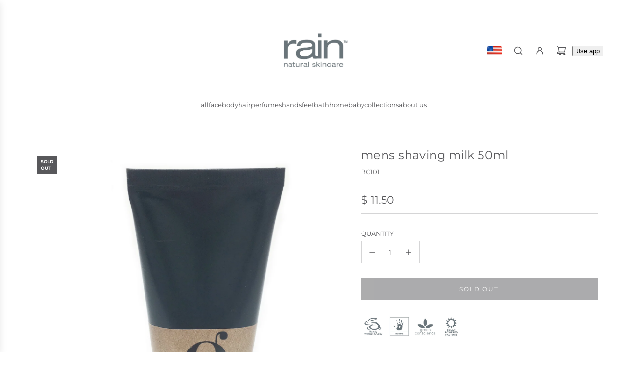

--- FILE ---
content_type: text/html; charset=utf-8
request_url: https://shop.rainafrica.com/collections/g-range/products/mens-shaving-milk-60ml
body_size: 47429
content:
<!doctype html>
<html class="no-js" lang="en">
<head>
  <!-- Basic page needs ================================================== -->
  <meta charset="utf-8"><meta http-equiv="X-UA-Compatible" content="IE=edge"><link rel="preconnect" href="https://fonts.shopifycdn.com" crossorigin><link href="//shop.rainafrica.com/cdn/shop/t/47/assets/swiper-bundle.min.css?v=127370101718424465871744005360" rel="stylesheet" type="text/css" media="all" />
  <link href="//shop.rainafrica.com/cdn/shop/t/47/assets/photoswipe.min.css?v=165459975419098386681744005361" rel="stylesheet" type="text/css" media="all" />
  <link href="//shop.rainafrica.com/cdn/shop/t/47/assets/theme.min.css?v=44229494020409965071744005360" rel="stylesheet" type="text/css" media="all" />
  <link href="//shop.rainafrica.com/cdn/shop/t/47/assets/custom.css?v=102493421877365237651744005360" rel="stylesheet" type="text/css" media="all" />

  
    <link rel="shortcut icon" href="//shop.rainafrica.com/cdn/shop/files/Rain_Logo_Favicon_-_Favicon.png?crop=center&height=180&v=1663945196&width=180" type="image/png">
    <link rel="apple-touch-icon" sizes="180x180" href="//shop.rainafrica.com/cdn/shop/files/Rain_Logo_Favicon_-_Favicon.png?crop=center&height=180&v=1663945196&width=180">
    <link rel="apple-touch-icon-precomposed" sizes="180x180" href="//shop.rainafrica.com/cdn/shop/files/Rain_Logo_Favicon_-_Favicon.png?crop=center&height=180&v=1663945196&width=180">
    <link rel="icon" type="image/png" sizes="32x32" href="//shop.rainafrica.com/cdn/shop/files/Rain_Logo_Favicon_-_Favicon.png?crop=center&height=32&v=1663945196&width=32">
    <link rel="icon" type="image/png" sizes="194x194" href="//shop.rainafrica.com/cdn/shop/files/Rain_Logo_Favicon_-_Favicon.png?crop=center&height=194&v=1663945196&width=194">
    <link rel="icon" type="image/png" sizes="192x192" href="//shop.rainafrica.com/cdn/shop/files/Rain_Logo_Favicon_-_Favicon.png?crop=center&height=192&v=1663945196&width=192">
    <link rel="icon" type="image/png" sizes="16x16" href="//shop.rainafrica.com/cdn/shop/files/Rain_Logo_Favicon_-_Favicon.png?crop=center&height=16&v=1663945196&width=16">
  

    <link rel="preload" as="font" href="//shop.rainafrica.com/cdn/fonts/montserrat/montserrat_n4.81949fa0ac9fd2021e16436151e8eaa539321637.woff2" type="font/woff2" crossorigin>
    

    <link rel="preload" as="font" href="//shop.rainafrica.com/cdn/fonts/montserrat/montserrat_n4.81949fa0ac9fd2021e16436151e8eaa539321637.woff2" type="font/woff2" crossorigin>
    
<!-- Title and description ================================================== -->
  <title>
    mens shaving milk 50ml &ndash; Rain Natural Skincare USA
  </title>

  
    <meta name="description" content="Our unique moisturising shaving milk is suitable for men with sensitive skin. Please note: might not be suitable for men with very hard stubble. A cream-based formulation that does not lather – brushless shaving product. Not bottled under pressure. Additional information Size: 1.69 fl oz/ 50 ml. Storage: Keep out of re">
  

  <!-- Helpers ================================================== -->
  <!-- /snippets/social-meta-tags.liquid -->


<meta property="og:site_name" content="Rain Natural Skincare USA">
<meta property="og:url" content="https://shop.rainafrica.com/products/mens-shaving-milk-60ml">
<meta property="og:title" content="mens shaving milk 50ml">
<meta property="og:type" content="product">
<meta property="og:description" content="Our unique moisturising shaving milk is suitable for men with sensitive skin. Please note: might not be suitable for men with very hard stubble. A cream-based formulation that does not lather – brushless shaving product. Not bottled under pressure. Additional information Size: 1.69 fl oz/ 50 ml. Storage: Keep out of re">

  <meta property="og:price:amount" content="11.50">
  <meta property="og:price:currency" content="USD">

<meta property="og:image" content="http://shop.rainafrica.com/cdn/shop/products/IMG_7131.jpg?v=1742976744">
<meta property="og:image:alt" content="mens shaving milk 50ml">
<meta property="og:image:secure_url" content="https://shop.rainafrica.com/cdn/shop/products/IMG_7131.jpg?v=1742976744">


<meta name="x:card" content="summary_large_image">
<meta name="x:title" content="mens shaving milk 50ml">
<meta name="x:description" content="Our unique moisturising shaving milk is suitable for men with sensitive skin. Please note: might not be suitable for men with very hard stubble. A cream-based formulation that does not lather – brushless shaving product. Not bottled under pressure. Additional information Size: 1.69 fl oz/ 50 ml. Storage: Keep out of re">

  <link rel="canonical" href="https://shop.rainafrica.com/products/mens-shaving-milk-60ml"/>
  <meta name="viewport" content="width=device-width, initial-scale=1, shrink-to-fit=no">
  <meta name="theme-color" content="#58585b">

  <!-- CSS ================================================== -->
  <style>
/*============================================================================
  #Typography
==============================================================================*/






@font-face {
  font-family: Montserrat;
  font-weight: 400;
  font-style: normal;
  font-display: swap;
  src: url("//shop.rainafrica.com/cdn/fonts/montserrat/montserrat_n4.81949fa0ac9fd2021e16436151e8eaa539321637.woff2") format("woff2"),
       url("//shop.rainafrica.com/cdn/fonts/montserrat/montserrat_n4.a6c632ca7b62da89c3594789ba828388aac693fe.woff") format("woff");
}

@font-face {
  font-family: Montserrat;
  font-weight: 400;
  font-style: normal;
  font-display: swap;
  src: url("//shop.rainafrica.com/cdn/fonts/montserrat/montserrat_n4.81949fa0ac9fd2021e16436151e8eaa539321637.woff2") format("woff2"),
       url("//shop.rainafrica.com/cdn/fonts/montserrat/montserrat_n4.a6c632ca7b62da89c3594789ba828388aac693fe.woff") format("woff");
}


  @font-face {
  font-family: Montserrat;
  font-weight: 700;
  font-style: normal;
  font-display: swap;
  src: url("//shop.rainafrica.com/cdn/fonts/montserrat/montserrat_n7.3c434e22befd5c18a6b4afadb1e3d77c128c7939.woff2") format("woff2"),
       url("//shop.rainafrica.com/cdn/fonts/montserrat/montserrat_n7.5d9fa6e2cae713c8fb539a9876489d86207fe957.woff") format("woff");
}




  @font-face {
  font-family: Montserrat;
  font-weight: 700;
  font-style: normal;
  font-display: swap;
  src: url("//shop.rainafrica.com/cdn/fonts/montserrat/montserrat_n7.3c434e22befd5c18a6b4afadb1e3d77c128c7939.woff2") format("woff2"),
       url("//shop.rainafrica.com/cdn/fonts/montserrat/montserrat_n7.5d9fa6e2cae713c8fb539a9876489d86207fe957.woff") format("woff");
}




  @font-face {
  font-family: Montserrat;
  font-weight: 400;
  font-style: italic;
  font-display: swap;
  src: url("//shop.rainafrica.com/cdn/fonts/montserrat/montserrat_i4.5a4ea298b4789e064f62a29aafc18d41f09ae59b.woff2") format("woff2"),
       url("//shop.rainafrica.com/cdn/fonts/montserrat/montserrat_i4.072b5869c5e0ed5b9d2021e4c2af132e16681ad2.woff") format("woff");
}




  @font-face {
  font-family: Montserrat;
  font-weight: 700;
  font-style: italic;
  font-display: swap;
  src: url("//shop.rainafrica.com/cdn/fonts/montserrat/montserrat_i7.a0d4a463df4f146567d871890ffb3c80408e7732.woff2") format("woff2"),
       url("//shop.rainafrica.com/cdn/fonts/montserrat/montserrat_i7.f6ec9f2a0681acc6f8152c40921d2a4d2e1a2c78.woff") format("woff");
}









/*============================================================================
  #General Variables
==============================================================================*/

:root {

  --font-weight-normal: 400;
  --font-weight-bold: 700;
  --font-weight-header-bold: 700;

  --header-font-stack: Montserrat, sans-serif;
  --header-font-weight: 400;
  --header-font-style: normal;
  --header-text-size: 24;
  --header-text-size-px: 24px;
  --header-mobile-text-size-px: 22px;

  --header-font-case: uppercase;
  --header-font-size: 13;
  --header-font-size-px: 13px;

  --heading-spacing: 0.02em;
  --heading-line-height: 1.2;
  --heading-font-case: normal;
  --heading-font-stack: FontDrop;

  --body-font-stack: Montserrat, sans-serif;
  --body-font-weight: 400;
  --body-font-style: normal;

  --button-font-stack: Montserrat, sans-serif;
  --button-font-weight: 400;
  --button-font-style: normal;

  --label-font-stack: Montserrat, sans-serif;
  --label-font-weight: 400;
  --label-font-style: normal;
  --label-font-case: uppercase;
  --label-spacing: 0px;

  --navigation-font-stack: Montserrat, sans-serif;
  --navigation-font-weight: 400;
  --navigation-font-style: normal;
  --navigation-font-letter-spacing: 2;

  --base-font-size-int: 13;
  --base-font-size: 13px;

  --body-font-size-12-to-em: 0.92em;
  --body-font-size-16-to-em: 1.23em;
  --body-font-size-22-to-em: 1.69em;
  --body-font-size-28-to-em: 2.15em;
  --body-font-size-36-to-em: 2.77em;

  /* Heading Sizes */

  
  --h1-size: 30px;
  --h2-size: 24px;
  --h3-size: 21px;
  --h4-size: 18px;
  --h5-size: 16px;
  --h6-size: 16px;

  --sale-badge-color: #58585b;
  --sold-out-badge-color: #58585b;
  --custom-badge-color: #58585b;
  --preorder-badge-color: #58585b;
  --badge-font-color: #ffffff;

  --primary-btn-text-color: #ffffff;
  --primary-btn-text-color-opacity50: rgba(255, 255, 255, 0.5);
  --primary-btn-bg-color: #58585b;
  --primary-btn-bg-color-opacity50: rgba(88, 88, 91, 0.5);

  --button-text-case: uppercase;
  --button-font-size: 12;
  --button-font-size-px: 12px;
  --button-text-spacing-px: 2px;

  
    --text-line-clamp: none;
  

  

  --text-color: #58585b;
  --text-color-lighten5: #656568;
  --text-color-lighten70: #ffffff;
  --text-color-transparent05: rgba(88, 88, 91, 0.05);
  --text-color-transparent10: rgba(88, 88, 91, 0.1);
  --text-color-transparent15: rgba(88, 88, 91, 0.15);
  --text-color-transparent25: rgba(88, 88, 91, 0.25);
  --text-color-transparent30: rgba(88, 88, 91, 0.3);
  --text-color-transparent40: rgba(88, 88, 91, 0.4);
  --text-color-transparent50: rgba(88, 88, 91, 0.5);
  --text-color-transparent5: rgba(88, 88, 91, 0.5);
  --text-color-transparent6: rgba(88, 88, 91, 0.6);
  --text-color-transparent7: rgba(88, 88, 91, 0.7);
  --text-color-transparent8: rgba(88, 88, 91, 0.8);

  
    --heading-xl-font-size: 24px;
    --heading-l-font-size: 22px;
    --subheading-font-size: 16px;
  

  
    --small-body-font-size: 12px;
  

  --link-color: #58585b;
  --on-sale-color: #dc3545;

  --body-color: #ffffff;
  --body-color-darken10: #e6e6e6;
  --body-color-transparent00: rgba(255, 255, 255, 0);
  --body-color-transparent40: rgba(255, 255, 255, 0.4);
  --body-color-transparent50: rgba(255, 255, 255, 0.5);
  --body-color-transparent90: rgba(255, 255, 255, 0.9);

  --body-overlay-color: rgba(230, 230, 230, 0.7);

  --body-secondary-color: #ffffff;
  --body-secondary-color-transparent00: rgba(255, 255, 255, 0);
  --body-secondary-color-darken05: #f2f2f2;

  --color-primary-background: #ffffff;
  --color-primary-background-rgb: 255, 255, 255;
  --color-secondary-background: #ffffff;

  --border-color: rgba(88, 88, 91, 0.25);
  --link-border-color: rgba(88, 88, 91, 0.5);
  --border-color-darken10: #3f3f41;
  --view-in-space-button-background: #f2f2f2;

  --header-color: #ffffff;
  --header-color-darken5: #f2f2f2;

  --header-border-color: #ffffff;

  --announcement-text-size: 13px;
  --announcement-text-spacing: 0px;

  --logo-font-size: 18px;

  --overlay-header-text-color: #FFFFFF;
  --nav-text-color: #58585b;
  --nav-text-color-transparent5: rgba(88, 88, 91, 0.05);
  --nav-text-color-transparent10: rgba(88, 88, 91, 0.1);
  --nav-text-color-transparent30: rgba(88, 88, 91, 0.3);
  --nav-text-color-transparent50: rgba(88, 88, 91, 0.5);

  --nav-text-hover: #bebebe;

  --color-scheme-light-background: #f1f2f3;
  --color-scheme-light-background-transparent40: rgba(241, 242, 243, 0.4);
  --color-scheme-light-background-transparent50: rgba(241, 242, 243, 0.5);
  --color-scheme-light-background-lighten5: #ffffff;
  --color-scheme-light-background-rgb: 241, 242, 243;
  --color-scheme-light-text: #58585b;
  --color-scheme-light-text-transparent10: rgba(88, 88, 91, 0.1);
  --color-scheme-light-text-transparent25: rgba(88, 88, 91, 0.25);
  --color-scheme-light-text-transparent40: rgba(88, 88, 91, 0.4);
  --color-scheme-light-text-transparent50: rgba(88, 88, 91, 0.5);
  --color-scheme-light-text-transparent60: rgba(88, 88, 91, 0.6);

  --color-scheme-feature-background: #969696;
  --color-scheme-feature-background-transparent40: rgba(150, 150, 150, 0.4);
  --color-scheme-feature-background-transparent50: rgba(150, 150, 150, 0.5);
  --color-scheme-feature-background-lighten5: #a3a3a3;
  --color-scheme-feature-background-rgb: 150, 150, 150;
  --color-scheme-feature-text: #58585b;
  --color-scheme-feature-text-transparent10: rgba(88, 88, 91, 0.1);
  --color-scheme-feature-text-transparent25: rgba(88, 88, 91, 0.25);
  --color-scheme-feature-text-transparent40: rgba(88, 88, 91, 0.4);
  --color-scheme-feature-text-transparent50: rgba(88, 88, 91, 0.5);
  --color-scheme-feature-text-transparent60: rgba(88, 88, 91, 0.6);

  --homepage-sections-accent-secondary-color-transparent60: rgba(88, 88, 91, 0.6);

  --color-scheme-dark-background: #58585b;
  --color-scheme-dark-background-transparent40: rgba(88, 88, 91, 0.4);
  --color-scheme-dark-background-transparent50: rgba(88, 88, 91, 0.5);
  --color-scheme-dark-background-rgb: 88, 88, 91;
  --color-scheme-dark-text: #ffffff;
  --color-scheme-dark-text-transparent10: rgba(255, 255, 255, 0.1);
  --color-scheme-dark-text-transparent25: rgba(255, 255, 255, 0.25);
  --color-scheme-dark-text-transparent40: rgba(255, 255, 255, 0.4);
  --color-scheme-dark-text-transparent50: rgba(255, 255, 255, 0.5);
  --color-scheme-dark-text-transparent60: rgba(255, 255, 255, 0.6);

  --filter-bg-color: rgba(88, 88, 91, 0.1);

  --menu-drawer-color: #ffffff;
  --menu-drawer-color-darken5: #f2f2f2;
  --menu-drawer-text-color: #58585b;
  --menu-drawer-text-color-transparent10: rgba(88, 88, 91, 0.1);
  --menu-drawer-text-color-transparent30: rgba(88, 88, 91, 0.3);
  --menu-drawer-border-color: rgba(88, 88, 91, 0.25);
  --menu-drawer-text-hover-color: #9f9f9f;

  --cart-drawer-color: #ffffff;
  --cart-drawer-color-transparent50: rgba(255, 255, 255, 0.5);
  --cart-drawer-text-color: #58585b;
  --cart-drawer-text-color-transparent10: rgba(88, 88, 91, 0.1);
  --cart-drawer-text-color-transparent25: rgba(88, 88, 91, 0.25);
  --cart-drawer-text-color-transparent40: rgba(88, 88, 91, 0.4);
  --cart-drawer-text-color-transparent50: rgba(88, 88, 91, 0.5);
  --cart-drawer-text-color-transparent70: rgba(88, 88, 91, 0.7);
  --cart-drawer-text-color-lighten10: #717175;
  --cart-drawer-border-color: rgba(88, 88, 91, 0.25);

  --success-color: #28a745;
  --error-color: #DC3545;
  --warning-color: #EB9247;

  /* Shop Pay Installments variables */
  --color-body: #ffffff;
  --color-bg: #ffffff;

  /* Checkbox */
  --checkbox-size: 16px;
  --inline-icon-size: 16px;
  --line-height-base: 1.6;

  /* Grid spacing */
  --grid-spacing: 10px;
  
    --grid-spacing-tight: 10px;
  
}
</style>


  <style data-shopify>
    *,
    *::before,
    *::after {
      box-sizing: inherit;
    }

    html {
      box-sizing: border-box;
      background-color: var(--body-color);
      height: 100%;
      margin: 0;
    }

    body {
      background-color: var(--body-color);
      min-height: 100%;
      margin: 0;
      display: grid;
      grid-template-rows: auto auto 1fr auto;
      grid-template-columns: 100%;
      overflow-x: hidden;
    }

    .sr-only {
      position: absolute;
      width: 1px;
      height: 1px;
      padding: 0;
      margin: -1px;
      overflow: hidden;
      clip: rect(0, 0, 0, 0);
      border: 0;
    }

    .sr-only-focusable:active, .sr-only-focusable:focus {
      position: static;
      width: auto;
      height: auto;
      margin: 0;
      overflow: visible;
      clip: auto;
    }
  </style>

  <!-- Header hook for plugins ================================================== -->
  <script>window.performance && window.performance.mark && window.performance.mark('shopify.content_for_header.start');</script><meta name="google-site-verification" content="aXvrPRvWECs2AEXrWlTBugyHXS1q9Y4FWWSSPdrkniA">
<meta id="shopify-digital-wallet" name="shopify-digital-wallet" content="/9172142/digital_wallets/dialog">
<meta name="shopify-checkout-api-token" content="8577f017a09e02896d1ff22bce81972d">
<link rel="alternate" type="application/json+oembed" href="https://shop.rainafrica.com/products/mens-shaving-milk-60ml.oembed">
<script async="async" src="/checkouts/internal/preloads.js?locale=en-US"></script>
<script id="apple-pay-shop-capabilities" type="application/json">{"shopId":9172142,"countryCode":"US","currencyCode":"USD","merchantCapabilities":["supports3DS"],"merchantId":"gid:\/\/shopify\/Shop\/9172142","merchantName":"Rain Natural Skincare USA","requiredBillingContactFields":["postalAddress","email","phone"],"requiredShippingContactFields":["postalAddress","email","phone"],"shippingType":"shipping","supportedNetworks":["visa","masterCard","amex","discover","elo","jcb"],"total":{"type":"pending","label":"Rain Natural Skincare USA","amount":"1.00"},"shopifyPaymentsEnabled":true,"supportsSubscriptions":true}</script>
<script id="shopify-features" type="application/json">{"accessToken":"8577f017a09e02896d1ff22bce81972d","betas":["rich-media-storefront-analytics"],"domain":"shop.rainafrica.com","predictiveSearch":true,"shopId":9172142,"locale":"en"}</script>
<script>var Shopify = Shopify || {};
Shopify.shop = "www-rainliving-com.myshopify.com";
Shopify.locale = "en";
Shopify.currency = {"active":"USD","rate":"1.0"};
Shopify.country = "US";
Shopify.theme = {"name":"07 April 2025","id":139474894901,"schema_name":"Capital","schema_version":"33.9.1","theme_store_id":812,"role":"main"};
Shopify.theme.handle = "null";
Shopify.theme.style = {"id":null,"handle":null};
Shopify.cdnHost = "shop.rainafrica.com/cdn";
Shopify.routes = Shopify.routes || {};
Shopify.routes.root = "/";</script>
<script type="module">!function(o){(o.Shopify=o.Shopify||{}).modules=!0}(window);</script>
<script>!function(o){function n(){var o=[];function n(){o.push(Array.prototype.slice.apply(arguments))}return n.q=o,n}var t=o.Shopify=o.Shopify||{};t.loadFeatures=n(),t.autoloadFeatures=n()}(window);</script>
<script id="shop-js-analytics" type="application/json">{"pageType":"product"}</script>
<script defer="defer" async type="module" src="//shop.rainafrica.com/cdn/shopifycloud/shop-js/modules/v2/client.init-shop-cart-sync_BApSsMSl.en.esm.js"></script>
<script defer="defer" async type="module" src="//shop.rainafrica.com/cdn/shopifycloud/shop-js/modules/v2/chunk.common_CBoos6YZ.esm.js"></script>
<script type="module">
  await import("//shop.rainafrica.com/cdn/shopifycloud/shop-js/modules/v2/client.init-shop-cart-sync_BApSsMSl.en.esm.js");
await import("//shop.rainafrica.com/cdn/shopifycloud/shop-js/modules/v2/chunk.common_CBoos6YZ.esm.js");

  window.Shopify.SignInWithShop?.initShopCartSync?.({"fedCMEnabled":true,"windoidEnabled":true});

</script>
<script>(function() {
  var isLoaded = false;
  function asyncLoad() {
    if (isLoaded) return;
    isLoaded = true;
    var urls = ["https:\/\/cdn.hextom.com\/js\/freeshippingbar.js?shop=www-rainliving-com.myshopify.com"];
    for (var i = 0; i < urls.length; i++) {
      var s = document.createElement('script');
      s.type = 'text/javascript';
      s.async = true;
      s.src = urls[i];
      var x = document.getElementsByTagName('script')[0];
      x.parentNode.insertBefore(s, x);
    }
  };
  if(window.attachEvent) {
    window.attachEvent('onload', asyncLoad);
  } else {
    window.addEventListener('load', asyncLoad, false);
  }
})();</script>
<script id="__st">var __st={"a":9172142,"offset":-18000,"reqid":"a37c7c51-7160-44ac-98f7-cc475acc8dd7-1768921502","pageurl":"shop.rainafrica.com\/collections\/g-range\/products\/mens-shaving-milk-60ml","u":"bc738cc3cbb8","p":"product","rtyp":"product","rid":3746108145717};</script>
<script>window.ShopifyPaypalV4VisibilityTracking = true;</script>
<script id="captcha-bootstrap">!function(){'use strict';const t='contact',e='account',n='new_comment',o=[[t,t],['blogs',n],['comments',n],[t,'customer']],c=[[e,'customer_login'],[e,'guest_login'],[e,'recover_customer_password'],[e,'create_customer']],r=t=>t.map((([t,e])=>`form[action*='/${t}']:not([data-nocaptcha='true']) input[name='form_type'][value='${e}']`)).join(','),a=t=>()=>t?[...document.querySelectorAll(t)].map((t=>t.form)):[];function s(){const t=[...o],e=r(t);return a(e)}const i='password',u='form_key',d=['recaptcha-v3-token','g-recaptcha-response','h-captcha-response',i],f=()=>{try{return window.sessionStorage}catch{return}},m='__shopify_v',_=t=>t.elements[u];function p(t,e,n=!1){try{const o=window.sessionStorage,c=JSON.parse(o.getItem(e)),{data:r}=function(t){const{data:e,action:n}=t;return t[m]||n?{data:e,action:n}:{data:t,action:n}}(c);for(const[e,n]of Object.entries(r))t.elements[e]&&(t.elements[e].value=n);n&&o.removeItem(e)}catch(o){console.error('form repopulation failed',{error:o})}}const l='form_type',E='cptcha';function T(t){t.dataset[E]=!0}const w=window,h=w.document,L='Shopify',v='ce_forms',y='captcha';let A=!1;((t,e)=>{const n=(g='f06e6c50-85a8-45c8-87d0-21a2b65856fe',I='https://cdn.shopify.com/shopifycloud/storefront-forms-hcaptcha/ce_storefront_forms_captcha_hcaptcha.v1.5.2.iife.js',D={infoText:'Protected by hCaptcha',privacyText:'Privacy',termsText:'Terms'},(t,e,n)=>{const o=w[L][v],c=o.bindForm;if(c)return c(t,g,e,D).then(n);var r;o.q.push([[t,g,e,D],n]),r=I,A||(h.body.append(Object.assign(h.createElement('script'),{id:'captcha-provider',async:!0,src:r})),A=!0)});var g,I,D;w[L]=w[L]||{},w[L][v]=w[L][v]||{},w[L][v].q=[],w[L][y]=w[L][y]||{},w[L][y].protect=function(t,e){n(t,void 0,e),T(t)},Object.freeze(w[L][y]),function(t,e,n,w,h,L){const[v,y,A,g]=function(t,e,n){const i=e?o:[],u=t?c:[],d=[...i,...u],f=r(d),m=r(i),_=r(d.filter((([t,e])=>n.includes(e))));return[a(f),a(m),a(_),s()]}(w,h,L),I=t=>{const e=t.target;return e instanceof HTMLFormElement?e:e&&e.form},D=t=>v().includes(t);t.addEventListener('submit',(t=>{const e=I(t);if(!e)return;const n=D(e)&&!e.dataset.hcaptchaBound&&!e.dataset.recaptchaBound,o=_(e),c=g().includes(e)&&(!o||!o.value);(n||c)&&t.preventDefault(),c&&!n&&(function(t){try{if(!f())return;!function(t){const e=f();if(!e)return;const n=_(t);if(!n)return;const o=n.value;o&&e.removeItem(o)}(t);const e=Array.from(Array(32),(()=>Math.random().toString(36)[2])).join('');!function(t,e){_(t)||t.append(Object.assign(document.createElement('input'),{type:'hidden',name:u})),t.elements[u].value=e}(t,e),function(t,e){const n=f();if(!n)return;const o=[...t.querySelectorAll(`input[type='${i}']`)].map((({name:t})=>t)),c=[...d,...o],r={};for(const[a,s]of new FormData(t).entries())c.includes(a)||(r[a]=s);n.setItem(e,JSON.stringify({[m]:1,action:t.action,data:r}))}(t,e)}catch(e){console.error('failed to persist form',e)}}(e),e.submit())}));const S=(t,e)=>{t&&!t.dataset[E]&&(n(t,e.some((e=>e===t))),T(t))};for(const o of['focusin','change'])t.addEventListener(o,(t=>{const e=I(t);D(e)&&S(e,y())}));const B=e.get('form_key'),M=e.get(l),P=B&&M;t.addEventListener('DOMContentLoaded',(()=>{const t=y();if(P)for(const e of t)e.elements[l].value===M&&p(e,B);[...new Set([...A(),...v().filter((t=>'true'===t.dataset.shopifyCaptcha))])].forEach((e=>S(e,t)))}))}(h,new URLSearchParams(w.location.search),n,t,e,['guest_login'])})(!0,!0)}();</script>
<script integrity="sha256-4kQ18oKyAcykRKYeNunJcIwy7WH5gtpwJnB7kiuLZ1E=" data-source-attribution="shopify.loadfeatures" defer="defer" src="//shop.rainafrica.com/cdn/shopifycloud/storefront/assets/storefront/load_feature-a0a9edcb.js" crossorigin="anonymous"></script>
<script data-source-attribution="shopify.dynamic_checkout.dynamic.init">var Shopify=Shopify||{};Shopify.PaymentButton=Shopify.PaymentButton||{isStorefrontPortableWallets:!0,init:function(){window.Shopify.PaymentButton.init=function(){};var t=document.createElement("script");t.src="https://shop.rainafrica.com/cdn/shopifycloud/portable-wallets/latest/portable-wallets.en.js",t.type="module",document.head.appendChild(t)}};
</script>
<script data-source-attribution="shopify.dynamic_checkout.buyer_consent">
  function portableWalletsHideBuyerConsent(e){var t=document.getElementById("shopify-buyer-consent"),n=document.getElementById("shopify-subscription-policy-button");t&&n&&(t.classList.add("hidden"),t.setAttribute("aria-hidden","true"),n.removeEventListener("click",e))}function portableWalletsShowBuyerConsent(e){var t=document.getElementById("shopify-buyer-consent"),n=document.getElementById("shopify-subscription-policy-button");t&&n&&(t.classList.remove("hidden"),t.removeAttribute("aria-hidden"),n.addEventListener("click",e))}window.Shopify?.PaymentButton&&(window.Shopify.PaymentButton.hideBuyerConsent=portableWalletsHideBuyerConsent,window.Shopify.PaymentButton.showBuyerConsent=portableWalletsShowBuyerConsent);
</script>
<script data-source-attribution="shopify.dynamic_checkout.cart.bootstrap">document.addEventListener("DOMContentLoaded",(function(){function t(){return document.querySelector("shopify-accelerated-checkout-cart, shopify-accelerated-checkout")}if(t())Shopify.PaymentButton.init();else{new MutationObserver((function(e,n){t()&&(Shopify.PaymentButton.init(),n.disconnect())})).observe(document.body,{childList:!0,subtree:!0})}}));
</script>
<link id="shopify-accelerated-checkout-styles" rel="stylesheet" media="screen" href="https://shop.rainafrica.com/cdn/shopifycloud/portable-wallets/latest/accelerated-checkout-backwards-compat.css" crossorigin="anonymous">
<style id="shopify-accelerated-checkout-cart">
        #shopify-buyer-consent {
  margin-top: 1em;
  display: inline-block;
  width: 100%;
}

#shopify-buyer-consent.hidden {
  display: none;
}

#shopify-subscription-policy-button {
  background: none;
  border: none;
  padding: 0;
  text-decoration: underline;
  font-size: inherit;
  cursor: pointer;
}

#shopify-subscription-policy-button::before {
  box-shadow: none;
}

      </style>

<script>window.performance && window.performance.mark && window.performance.mark('shopify.content_for_header.end');</script>

  <script defer src="//shop.rainafrica.com/cdn/shop/t/47/assets/eventBus.js?v=100401504747444416941744005360"></script>

  <script type="text/javascript">
		window.wetheme = {
			name: 'Flow',
			webcomponentRegistry: {
        registry: {},
				checkScriptLoaded: function(key) {
					return window.wetheme.webcomponentRegistry.registry[key] ? true : false
				},
        register: function(registration) {
            if(!window.wetheme.webcomponentRegistry.checkScriptLoaded(registration.key)) {
              window.wetheme.webcomponentRegistry.registry[registration.key] = registration
            }
        }
      }
    };
	</script>

  

  

  <script>document.documentElement.className = document.documentElement.className.replace('no-js', 'js');</script>
<!-- BEGIN app block: shopify://apps/geo-pro-geolocation/blocks/geopro/16fc5313-7aee-4e90-ac95-f50fc7c8b657 --><!-- This snippet is used to load Geo:Pro data on the storefront -->
<meta class='geo-ip' content='[base64]'>
<!-- This snippet initializes the plugin -->
<script async>
  try {
    const loadGeoPro=()=>{let e=e=>{if(!e||e.isCrawler||"success"!==e.message){window.geopro_cancel="1";return}let o=e.isAdmin?"el-geoip-location-admin":"el-geoip-location",s=Date.now()+864e5;localStorage.setItem(o,JSON.stringify({value:e.data,expires:s})),e.isAdmin&&localStorage.setItem("el-geoip-admin",JSON.stringify({value:"1",expires:s}))},o=new XMLHttpRequest;o.open("GET","https://geo.geoproapp.com?x-api-key=91e359ab7-2b63-539e-1de2-c4bf731367a7",!0),o.responseType="json",o.onload=()=>e(200===o.status?o.response:null),o.send()},load=!["el-geoip-location-admin","el-geoip-location"].some(e=>{try{let o=JSON.parse(localStorage.getItem(e));return o&&o.expires>Date.now()}catch(s){return!1}});load&&loadGeoPro();
  } catch(e) {
    console.warn('Geo:Pro error', e);
    window.geopro_cancel = '1';
  }
</script>
<script src="https://cdn.shopify.com/extensions/019b746b-26da-7a64-a671-397924f34f11/easylocation-195/assets/easylocation-storefront.min.js" type="text/javascript" async></script>


<!-- END app block --><!-- BEGIN app block: shopify://apps/judge-me-reviews/blocks/judgeme_core/61ccd3b1-a9f2-4160-9fe9-4fec8413e5d8 --><!-- Start of Judge.me Core -->






<link rel="dns-prefetch" href="https://cdnwidget.judge.me">
<link rel="dns-prefetch" href="https://cdn.judge.me">
<link rel="dns-prefetch" href="https://cdn1.judge.me">
<link rel="dns-prefetch" href="https://api.judge.me">

<script data-cfasync='false' class='jdgm-settings-script'>window.jdgmSettings={"pagination":5,"disable_web_reviews":false,"badge_no_review_text":"No reviews","badge_n_reviews_text":"{{ n }} review/reviews","badge_star_color":"#8d561e","hide_badge_preview_if_no_reviews":false,"badge_hide_text":true,"enforce_center_preview_badge":false,"widget_title":"Customer Reviews","widget_open_form_text":"Write a review","widget_close_form_text":"Cancel review","widget_refresh_page_text":"Refresh page","widget_summary_text":"Based on {{ number_of_reviews }} review/reviews","widget_no_review_text":"Be the first to write a review","widget_name_field_text":"Display name","widget_verified_name_field_text":"Verified Name (public)","widget_name_placeholder_text":"Display name","widget_required_field_error_text":"This field is required.","widget_email_field_text":"Email address","widget_verified_email_field_text":"Verified Email (private, can not be edited)","widget_email_placeholder_text":"Your email address","widget_email_field_error_text":"Please enter a valid email address.","widget_rating_field_text":"Rating","widget_review_title_field_text":"Review Title","widget_review_title_placeholder_text":"Give your review a title","widget_review_body_field_text":"Review content","widget_review_body_placeholder_text":"Start writing here...","widget_pictures_field_text":"Picture/Video (optional)","widget_submit_review_text":"Submit Review","widget_submit_verified_review_text":"Submit Verified Review","widget_submit_success_msg_with_auto_publish":"Thank you! Please refresh the page in a few moments to see your review. You can remove or edit your review by logging into \u003ca href='https://judge.me/login' target='_blank' rel='nofollow noopener'\u003eJudge.me\u003c/a\u003e","widget_submit_success_msg_no_auto_publish":"Thank you! Your review will be published as soon as it is approved by the shop admin. You can remove or edit your review by logging into \u003ca href='https://judge.me/login' target='_blank' rel='nofollow noopener'\u003eJudge.me\u003c/a\u003e","widget_show_default_reviews_out_of_total_text":"Showing {{ n_reviews_shown }} out of {{ n_reviews }} reviews.","widget_show_all_link_text":"Show all","widget_show_less_link_text":"Show less","widget_author_said_text":"{{ reviewer_name }} said:","widget_days_text":"{{ n }} days ago","widget_weeks_text":"{{ n }} week/weeks ago","widget_months_text":"{{ n }} month/months ago","widget_years_text":"{{ n }} year/years ago","widget_yesterday_text":"Yesterday","widget_today_text":"Today","widget_replied_text":"\u003e\u003e {{ shop_name }} replied:","widget_read_more_text":"Read more","widget_reviewer_name_as_initial":"","widget_rating_filter_color":"","widget_rating_filter_see_all_text":"See all reviews","widget_sorting_most_recent_text":"Most Recent","widget_sorting_highest_rating_text":"Highest Rating","widget_sorting_lowest_rating_text":"Lowest Rating","widget_sorting_with_pictures_text":"Only Pictures","widget_sorting_most_helpful_text":"Most Helpful","widget_open_question_form_text":"Ask a question","widget_reviews_subtab_text":"Reviews","widget_questions_subtab_text":"Questions","widget_question_label_text":"Question","widget_answer_label_text":"Answer","widget_question_placeholder_text":"Write your question here","widget_submit_question_text":"Submit Question","widget_question_submit_success_text":"Thank you for your question! We will notify you once it gets answered.","widget_star_color":"#FFDC28","verified_badge_text":"Verified","verified_badge_bg_color":"","verified_badge_text_color":"","verified_badge_placement":"left-of-reviewer-name","widget_review_max_height":"","widget_hide_border":false,"widget_social_share":false,"widget_thumb":false,"widget_review_location_show":false,"widget_location_format":"","all_reviews_include_out_of_store_products":true,"all_reviews_out_of_store_text":"(out of store)","all_reviews_pagination":100,"all_reviews_product_name_prefix_text":"about","enable_review_pictures":false,"enable_question_anwser":false,"widget_theme":"","review_date_format":"mm/dd/yyyy","default_sort_method":"most-recent","widget_product_reviews_subtab_text":"Product Reviews","widget_shop_reviews_subtab_text":"Shop Reviews","widget_other_products_reviews_text":"Reviews for other products","widget_store_reviews_subtab_text":"Store reviews","widget_no_store_reviews_text":"This store hasn't received any reviews yet","widget_web_restriction_product_reviews_text":"This product hasn't received any reviews yet","widget_no_items_text":"No items found","widget_show_more_text":"Show more","widget_write_a_store_review_text":"Write a Store Review","widget_other_languages_heading":"Reviews in Other Languages","widget_translate_review_text":"Translate review to {{ language }}","widget_translating_review_text":"Translating...","widget_show_original_translation_text":"Show original ({{ language }})","widget_translate_review_failed_text":"Review couldn't be translated.","widget_translate_review_retry_text":"Retry","widget_translate_review_try_again_later_text":"Try again later","show_product_url_for_grouped_product":false,"widget_sorting_pictures_first_text":"Pictures First","show_pictures_on_all_rev_page_mobile":false,"show_pictures_on_all_rev_page_desktop":false,"floating_tab_hide_mobile_install_preference":false,"floating_tab_button_name":"★ Reviews","floating_tab_title":"Let customers speak for us","floating_tab_button_color":"","floating_tab_button_background_color":"","floating_tab_url":"","floating_tab_url_enabled":false,"floating_tab_tab_style":"text","all_reviews_text_badge_text":"Customers rate us {{ shop.metafields.judgeme.all_reviews_rating | round: 1 }}/5 based on {{ shop.metafields.judgeme.all_reviews_count }} reviews.","all_reviews_text_badge_text_branded_style":"{{ shop.metafields.judgeme.all_reviews_rating | round: 1 }} out of 5 stars based on {{ shop.metafields.judgeme.all_reviews_count }} reviews","is_all_reviews_text_badge_a_link":false,"show_stars_for_all_reviews_text_badge":false,"all_reviews_text_badge_url":"","all_reviews_text_style":"text","all_reviews_text_color_style":"judgeme_brand_color","all_reviews_text_color":"#108474","all_reviews_text_show_jm_brand":true,"featured_carousel_show_header":true,"featured_carousel_title":"OUR CUSTOMERS SPEAK FOR US","testimonials_carousel_title":"Customers are saying","videos_carousel_title":"Real customer stories","cards_carousel_title":"Customers are saying","featured_carousel_count_text":"from {{ n }} reviews","featured_carousel_add_link_to_all_reviews_page":true,"featured_carousel_url":"","featured_carousel_show_images":true,"featured_carousel_autoslide_interval":3,"featured_carousel_arrows_on_the_sides":true,"featured_carousel_height":200,"featured_carousel_width":80,"featured_carousel_image_size":0,"featured_carousel_image_height":250,"featured_carousel_arrow_color":"#eeeeee","verified_count_badge_style":"vintage","verified_count_badge_orientation":"horizontal","verified_count_badge_color_style":"judgeme_brand_color","verified_count_badge_color":"#108474","is_verified_count_badge_a_link":false,"verified_count_badge_url":"","verified_count_badge_show_jm_brand":true,"widget_rating_preset_default":5,"widget_first_sub_tab":"product-reviews","widget_show_histogram":true,"widget_histogram_use_custom_color":false,"widget_pagination_use_custom_color":false,"widget_star_use_custom_color":false,"widget_verified_badge_use_custom_color":false,"widget_write_review_use_custom_color":false,"picture_reminder_submit_button":"Upload Pictures","enable_review_videos":false,"mute_video_by_default":false,"widget_sorting_videos_first_text":"Videos First","widget_review_pending_text":"Pending","featured_carousel_items_for_large_screen":3,"social_share_options_order":"Facebook,Twitter","remove_microdata_snippet":true,"disable_json_ld":false,"enable_json_ld_products":false,"preview_badge_show_question_text":false,"preview_badge_no_question_text":"No questions","preview_badge_n_question_text":"{{ number_of_questions }} question/questions","qa_badge_show_icon":false,"qa_badge_position":"same-row","remove_judgeme_branding":false,"widget_add_search_bar":false,"widget_search_bar_placeholder":"Search","widget_sorting_verified_only_text":"Verified only","featured_carousel_theme":"default","featured_carousel_show_rating":true,"featured_carousel_show_title":true,"featured_carousel_show_body":true,"featured_carousel_show_date":false,"featured_carousel_show_reviewer":false,"featured_carousel_show_product":false,"featured_carousel_header_background_color":"#108474","featured_carousel_header_text_color":"#ffffff","featured_carousel_name_product_separator":"reviewed","featured_carousel_full_star_background":"#108474","featured_carousel_empty_star_background":"#dadada","featured_carousel_vertical_theme_background":"#f9fafb","featured_carousel_verified_badge_enable":false,"featured_carousel_verified_badge_color":"#FFDC28","featured_carousel_border_style":"round","featured_carousel_review_line_length_limit":3,"featured_carousel_more_reviews_button_text":"Read more reviews","featured_carousel_view_product_button_text":"View product","all_reviews_page_load_reviews_on":"scroll","all_reviews_page_load_more_text":"Load More Reviews","disable_fb_tab_reviews":false,"enable_ajax_cdn_cache":false,"widget_public_name_text":"displayed publicly like","default_reviewer_name":"John Smith","default_reviewer_name_has_non_latin":true,"widget_reviewer_anonymous":"Anonymous","medals_widget_title":"Judge.me Review Medals","medals_widget_background_color":"#f9fafb","medals_widget_position":"footer_all_pages","medals_widget_border_color":"#f9fafb","medals_widget_verified_text_position":"left","medals_widget_use_monochromatic_version":false,"medals_widget_elements_color":"#108474","show_reviewer_avatar":true,"widget_invalid_yt_video_url_error_text":"Not a YouTube video URL","widget_max_length_field_error_text":"Please enter no more than {0} characters.","widget_show_country_flag":false,"widget_show_collected_via_shop_app":true,"widget_verified_by_shop_badge_style":"light","widget_verified_by_shop_text":"Verified by Shop","widget_show_photo_gallery":false,"widget_load_with_code_splitting":true,"widget_ugc_install_preference":false,"widget_ugc_title":"Made by us, Shared by you","widget_ugc_subtitle":"Tag us to see your picture featured in our page","widget_ugc_arrows_color":"#ffffff","widget_ugc_primary_button_text":"Buy Now","widget_ugc_primary_button_background_color":"#108474","widget_ugc_primary_button_text_color":"#ffffff","widget_ugc_primary_button_border_width":"0","widget_ugc_primary_button_border_style":"none","widget_ugc_primary_button_border_color":"#108474","widget_ugc_primary_button_border_radius":"25","widget_ugc_secondary_button_text":"Load More","widget_ugc_secondary_button_background_color":"#ffffff","widget_ugc_secondary_button_text_color":"#108474","widget_ugc_secondary_button_border_width":"2","widget_ugc_secondary_button_border_style":"solid","widget_ugc_secondary_button_border_color":"#108474","widget_ugc_secondary_button_border_radius":"25","widget_ugc_reviews_button_text":"View Reviews","widget_ugc_reviews_button_background_color":"#ffffff","widget_ugc_reviews_button_text_color":"#108474","widget_ugc_reviews_button_border_width":"2","widget_ugc_reviews_button_border_style":"solid","widget_ugc_reviews_button_border_color":"#108474","widget_ugc_reviews_button_border_radius":"25","widget_ugc_reviews_button_link_to":"judgeme-reviews-page","widget_ugc_show_post_date":true,"widget_ugc_max_width":"800","widget_rating_metafield_value_type":true,"widget_primary_color":"#878787","widget_enable_secondary_color":false,"widget_secondary_color":"#edf5f5","widget_summary_average_rating_text":"{{ average_rating }} out of 5","widget_media_grid_title":"Customer photos \u0026 videos","widget_media_grid_see_more_text":"See more","widget_round_style":false,"widget_show_product_medals":true,"widget_verified_by_judgeme_text":"Verified by Judge.me","widget_show_store_medals":true,"widget_verified_by_judgeme_text_in_store_medals":"Verified by Judge.me","widget_media_field_exceed_quantity_message":"Sorry, we can only accept {{ max_media }} for one review.","widget_media_field_exceed_limit_message":"{{ file_name }} is too large, please select a {{ media_type }} less than {{ size_limit }}MB.","widget_review_submitted_text":"Review Submitted!","widget_question_submitted_text":"Question Submitted!","widget_close_form_text_question":"Cancel","widget_write_your_answer_here_text":"Write your answer here","widget_enabled_branded_link":true,"widget_show_collected_by_judgeme":true,"widget_reviewer_name_color":"","widget_write_review_text_color":"","widget_write_review_bg_color":"","widget_collected_by_judgeme_text":"collected by Judge.me","widget_pagination_type":"standard","widget_load_more_text":"Load More","widget_load_more_color":"#108474","widget_full_review_text":"Full Review","widget_read_more_reviews_text":"Read More Reviews","widget_read_questions_text":"Read Questions","widget_questions_and_answers_text":"Questions \u0026 Answers","widget_verified_by_text":"Verified by","widget_verified_text":"Verified","widget_number_of_reviews_text":"{{ number_of_reviews }} reviews","widget_back_button_text":"Back","widget_next_button_text":"Next","widget_custom_forms_filter_button":"Filters","custom_forms_style":"vertical","widget_show_review_information":false,"how_reviews_are_collected":"How reviews are collected?","widget_show_review_keywords":false,"widget_gdpr_statement":"How we use your data: We'll only contact you about the review you left, and only if necessary. By submitting your review, you agree to Judge.me's \u003ca href='https://judge.me/terms' target='_blank' rel='nofollow noopener'\u003eterms\u003c/a\u003e, \u003ca href='https://judge.me/privacy' target='_blank' rel='nofollow noopener'\u003eprivacy\u003c/a\u003e and \u003ca href='https://judge.me/content-policy' target='_blank' rel='nofollow noopener'\u003econtent\u003c/a\u003e policies.","widget_multilingual_sorting_enabled":false,"widget_translate_review_content_enabled":false,"widget_translate_review_content_method":"manual","popup_widget_review_selection":"automatically_with_pictures","popup_widget_round_border_style":true,"popup_widget_show_title":true,"popup_widget_show_body":true,"popup_widget_show_reviewer":false,"popup_widget_show_product":true,"popup_widget_show_pictures":true,"popup_widget_use_review_picture":true,"popup_widget_show_on_home_page":true,"popup_widget_show_on_product_page":true,"popup_widget_show_on_collection_page":true,"popup_widget_show_on_cart_page":true,"popup_widget_position":"bottom_left","popup_widget_first_review_delay":5,"popup_widget_duration":5,"popup_widget_interval":5,"popup_widget_review_count":5,"popup_widget_hide_on_mobile":true,"review_snippet_widget_round_border_style":true,"review_snippet_widget_card_color":"#FFFFFF","review_snippet_widget_slider_arrows_background_color":"#FFFFFF","review_snippet_widget_slider_arrows_color":"#000000","review_snippet_widget_star_color":"#108474","show_product_variant":false,"all_reviews_product_variant_label_text":"Variant: ","widget_show_verified_branding":false,"widget_ai_summary_title":"Customers say","widget_ai_summary_disclaimer":"AI-powered review summary based on recent customer reviews","widget_show_ai_summary":false,"widget_show_ai_summary_bg":false,"widget_show_review_title_input":true,"redirect_reviewers_invited_via_email":"review_widget","request_store_review_after_product_review":false,"request_review_other_products_in_order":false,"review_form_color_scheme":"default","review_form_corner_style":"square","review_form_star_color":{},"review_form_text_color":"#333333","review_form_background_color":"#ffffff","review_form_field_background_color":"#fafafa","review_form_button_color":{},"review_form_button_text_color":"#ffffff","review_form_modal_overlay_color":"#000000","review_content_screen_title_text":"How would you rate this product?","review_content_introduction_text":"We would love it if you would share a bit about your experience.","store_review_form_title_text":"How would you rate this store?","store_review_form_introduction_text":"We would love it if you would share a bit about your experience.","show_review_guidance_text":true,"one_star_review_guidance_text":"Poor","five_star_review_guidance_text":"Great","customer_information_screen_title_text":"About you","customer_information_introduction_text":"Please tell us more about you.","custom_questions_screen_title_text":"Your experience in more detail","custom_questions_introduction_text":"Here are a few questions to help us understand more about your experience.","review_submitted_screen_title_text":"Thanks for your review!","review_submitted_screen_thank_you_text":"We are processing it and it will appear on the store soon.","review_submitted_screen_email_verification_text":"Please confirm your email by clicking the link we just sent you. This helps us keep reviews authentic.","review_submitted_request_store_review_text":"Would you like to share your experience of shopping with us?","review_submitted_review_other_products_text":"Would you like to review these products?","store_review_screen_title_text":"Would you like to share your experience of shopping with us?","store_review_introduction_text":"We value your feedback and use it to improve. Please share any thoughts or suggestions you have.","reviewer_media_screen_title_picture_text":"Share a picture","reviewer_media_introduction_picture_text":"Upload a photo to support your review.","reviewer_media_screen_title_video_text":"Share a video","reviewer_media_introduction_video_text":"Upload a video to support your review.","reviewer_media_screen_title_picture_or_video_text":"Share a picture or video","reviewer_media_introduction_picture_or_video_text":"Upload a photo or video to support your review.","reviewer_media_youtube_url_text":"Paste your Youtube URL here","advanced_settings_next_step_button_text":"Next","advanced_settings_close_review_button_text":"Close","modal_write_review_flow":false,"write_review_flow_required_text":"Required","write_review_flow_privacy_message_text":"We respect your privacy.","write_review_flow_anonymous_text":"Post review as anonymous","write_review_flow_visibility_text":"This won't be visible to other customers.","write_review_flow_multiple_selection_help_text":"Select as many as you like","write_review_flow_single_selection_help_text":"Select one option","write_review_flow_required_field_error_text":"This field is required","write_review_flow_invalid_email_error_text":"Please enter a valid email address","write_review_flow_max_length_error_text":"Max. {{ max_length }} characters.","write_review_flow_media_upload_text":"\u003cb\u003eClick to upload\u003c/b\u003e or drag and drop","write_review_flow_gdpr_statement":"We'll only contact you about your review if necessary. By submitting your review, you agree to our \u003ca href='https://judge.me/terms' target='_blank' rel='nofollow noopener'\u003eterms and conditions\u003c/a\u003e and \u003ca href='https://judge.me/privacy' target='_blank' rel='nofollow noopener'\u003eprivacy policy\u003c/a\u003e.","rating_only_reviews_enabled":false,"show_negative_reviews_help_screen":false,"new_review_flow_help_screen_rating_threshold":3,"negative_review_resolution_screen_title_text":"Tell us more","negative_review_resolution_text":"Your experience matters to us. If there were issues with your purchase, we're here to help. Feel free to reach out to us, we'd love the opportunity to make things right.","negative_review_resolution_button_text":"Contact us","negative_review_resolution_proceed_with_review_text":"Leave a review","negative_review_resolution_subject":"Issue with purchase from {{ shop_name }}.{{ order_name }}","preview_badge_collection_page_install_status":false,"widget_review_custom_css":"","preview_badge_custom_css":"","preview_badge_stars_count":"5-stars","featured_carousel_custom_css":"","floating_tab_custom_css":"","all_reviews_widget_custom_css":"","medals_widget_custom_css":"","verified_badge_custom_css":"","all_reviews_text_custom_css":"","transparency_badges_collected_via_store_invite":false,"transparency_badges_from_another_provider":false,"transparency_badges_collected_from_store_visitor":false,"transparency_badges_collected_by_verified_review_provider":false,"transparency_badges_earned_reward":false,"transparency_badges_collected_via_store_invite_text":"Review collected via store invitation","transparency_badges_from_another_provider_text":"Review collected from another provider","transparency_badges_collected_from_store_visitor_text":"Review collected from a store visitor","transparency_badges_written_in_google_text":"Review written in Google","transparency_badges_written_in_etsy_text":"Review written in Etsy","transparency_badges_written_in_shop_app_text":"Review written in Shop App","transparency_badges_earned_reward_text":"Review earned a reward for future purchase","product_review_widget_per_page":10,"widget_store_review_label_text":"Review about the store","checkout_comment_extension_title_on_product_page":"Customer Comments","checkout_comment_extension_num_latest_comment_show":5,"checkout_comment_extension_format":"name_and_timestamp","checkout_comment_customer_name":"last_initial","checkout_comment_comment_notification":true,"preview_badge_collection_page_install_preference":true,"preview_badge_home_page_install_preference":false,"preview_badge_product_page_install_preference":true,"review_widget_install_preference":"above-related","review_carousel_install_preference":false,"floating_reviews_tab_install_preference":"none","verified_reviews_count_badge_install_preference":false,"all_reviews_text_install_preference":false,"review_widget_best_location":true,"judgeme_medals_install_preference":false,"review_widget_revamp_enabled":false,"review_widget_qna_enabled":false,"review_widget_header_theme":"minimal","review_widget_widget_title_enabled":true,"review_widget_header_text_size":"medium","review_widget_header_text_weight":"regular","review_widget_average_rating_style":"compact","review_widget_bar_chart_enabled":true,"review_widget_bar_chart_type":"numbers","review_widget_bar_chart_style":"standard","review_widget_expanded_media_gallery_enabled":false,"review_widget_reviews_section_theme":"standard","review_widget_image_style":"thumbnails","review_widget_review_image_ratio":"square","review_widget_stars_size":"medium","review_widget_verified_badge":"standard_text","review_widget_review_title_text_size":"medium","review_widget_review_text_size":"medium","review_widget_review_text_length":"medium","review_widget_number_of_columns_desktop":3,"review_widget_carousel_transition_speed":5,"review_widget_custom_questions_answers_display":"always","review_widget_button_text_color":"#FFFFFF","review_widget_text_color":"#000000","review_widget_lighter_text_color":"#7B7B7B","review_widget_corner_styling":"soft","review_widget_review_word_singular":"review","review_widget_review_word_plural":"reviews","review_widget_voting_label":"Helpful?","review_widget_shop_reply_label":"Reply from {{ shop_name }}:","review_widget_filters_title":"Filters","qna_widget_question_word_singular":"Question","qna_widget_question_word_plural":"Questions","qna_widget_answer_reply_label":"Answer from {{ answerer_name }}:","qna_content_screen_title_text":"Ask a question about this product","qna_widget_question_required_field_error_text":"Please enter your question.","qna_widget_flow_gdpr_statement":"We'll only contact you about your question if necessary. By submitting your question, you agree to our \u003ca href='https://judge.me/terms' target='_blank' rel='nofollow noopener'\u003eterms and conditions\u003c/a\u003e and \u003ca href='https://judge.me/privacy' target='_blank' rel='nofollow noopener'\u003eprivacy policy\u003c/a\u003e.","qna_widget_question_submitted_text":"Thanks for your question!","qna_widget_close_form_text_question":"Close","qna_widget_question_submit_success_text":"We’ll notify you by email when your question is answered.","all_reviews_widget_v2025_enabled":false,"all_reviews_widget_v2025_header_theme":"default","all_reviews_widget_v2025_widget_title_enabled":true,"all_reviews_widget_v2025_header_text_size":"medium","all_reviews_widget_v2025_header_text_weight":"regular","all_reviews_widget_v2025_average_rating_style":"compact","all_reviews_widget_v2025_bar_chart_enabled":true,"all_reviews_widget_v2025_bar_chart_type":"numbers","all_reviews_widget_v2025_bar_chart_style":"standard","all_reviews_widget_v2025_expanded_media_gallery_enabled":false,"all_reviews_widget_v2025_show_store_medals":true,"all_reviews_widget_v2025_show_photo_gallery":true,"all_reviews_widget_v2025_show_review_keywords":false,"all_reviews_widget_v2025_show_ai_summary":false,"all_reviews_widget_v2025_show_ai_summary_bg":false,"all_reviews_widget_v2025_add_search_bar":false,"all_reviews_widget_v2025_default_sort_method":"most-recent","all_reviews_widget_v2025_reviews_per_page":10,"all_reviews_widget_v2025_reviews_section_theme":"default","all_reviews_widget_v2025_image_style":"thumbnails","all_reviews_widget_v2025_review_image_ratio":"square","all_reviews_widget_v2025_stars_size":"medium","all_reviews_widget_v2025_verified_badge":"bold_badge","all_reviews_widget_v2025_review_title_text_size":"medium","all_reviews_widget_v2025_review_text_size":"medium","all_reviews_widget_v2025_review_text_length":"medium","all_reviews_widget_v2025_number_of_columns_desktop":3,"all_reviews_widget_v2025_carousel_transition_speed":5,"all_reviews_widget_v2025_custom_questions_answers_display":"always","all_reviews_widget_v2025_show_product_variant":false,"all_reviews_widget_v2025_show_reviewer_avatar":true,"all_reviews_widget_v2025_reviewer_name_as_initial":"","all_reviews_widget_v2025_review_location_show":false,"all_reviews_widget_v2025_location_format":"","all_reviews_widget_v2025_show_country_flag":false,"all_reviews_widget_v2025_verified_by_shop_badge_style":"light","all_reviews_widget_v2025_social_share":false,"all_reviews_widget_v2025_social_share_options_order":"Facebook,Twitter,LinkedIn,Pinterest","all_reviews_widget_v2025_pagination_type":"standard","all_reviews_widget_v2025_button_text_color":"#FFFFFF","all_reviews_widget_v2025_text_color":"#000000","all_reviews_widget_v2025_lighter_text_color":"#7B7B7B","all_reviews_widget_v2025_corner_styling":"soft","all_reviews_widget_v2025_title":"Customer reviews","all_reviews_widget_v2025_ai_summary_title":"Customers say about this store","all_reviews_widget_v2025_no_review_text":"Be the first to write a review","platform":"shopify","branding_url":"https://app.judge.me/reviews","branding_text":"Powered by Judge.me","locale":"en","reply_name":"Rain Natural Skincare USA","widget_version":"3.0","footer":true,"autopublish":true,"review_dates":true,"enable_custom_form":false,"shop_locale":"en","enable_multi_locales_translations":false,"show_review_title_input":true,"review_verification_email_status":"always","can_be_branded":true,"reply_name_text":"Rain Natural Skincare USA"};</script> <style class='jdgm-settings-style'>.jdgm-xx{left:0}:root{--jdgm-primary-color: #878787;--jdgm-secondary-color: rgba(135,135,135,0.1);--jdgm-star-color: #FFDC28;--jdgm-write-review-text-color: white;--jdgm-write-review-bg-color: #878787;--jdgm-paginate-color: #878787;--jdgm-border-radius: 0;--jdgm-reviewer-name-color: #878787}.jdgm-histogram__bar-content{background-color:#878787}.jdgm-rev[data-verified-buyer=true] .jdgm-rev__icon.jdgm-rev__icon:after,.jdgm-rev__buyer-badge.jdgm-rev__buyer-badge{color:white;background-color:#878787}.jdgm-review-widget--small .jdgm-gallery.jdgm-gallery .jdgm-gallery__thumbnail-link:nth-child(8) .jdgm-gallery__thumbnail-wrapper.jdgm-gallery__thumbnail-wrapper:before{content:"See more"}@media only screen and (min-width: 768px){.jdgm-gallery.jdgm-gallery .jdgm-gallery__thumbnail-link:nth-child(8) .jdgm-gallery__thumbnail-wrapper.jdgm-gallery__thumbnail-wrapper:before{content:"See more"}}.jdgm-preview-badge .jdgm-star.jdgm-star{color:#8d561e}.jdgm-prev-badge__text{display:none !important}.jdgm-author-all-initials{display:none !important}.jdgm-author-last-initial{display:none !important}.jdgm-rev-widg__title{visibility:hidden}.jdgm-rev-widg__summary-text{visibility:hidden}.jdgm-prev-badge__text{visibility:hidden}.jdgm-rev__prod-link-prefix:before{content:'about'}.jdgm-rev__variant-label:before{content:'Variant: '}.jdgm-rev__out-of-store-text:before{content:'(out of store)'}@media only screen and (min-width: 768px){.jdgm-rev__pics .jdgm-rev_all-rev-page-picture-separator,.jdgm-rev__pics .jdgm-rev__product-picture{display:none}}@media only screen and (max-width: 768px){.jdgm-rev__pics .jdgm-rev_all-rev-page-picture-separator,.jdgm-rev__pics .jdgm-rev__product-picture{display:none}}.jdgm-preview-badge[data-template="index"]{display:none !important}.jdgm-verified-count-badget[data-from-snippet="true"]{display:none !important}.jdgm-carousel-wrapper[data-from-snippet="true"]{display:none !important}.jdgm-all-reviews-text[data-from-snippet="true"]{display:none !important}.jdgm-medals-section[data-from-snippet="true"]{display:none !important}.jdgm-ugc-media-wrapper[data-from-snippet="true"]{display:none !important}.jdgm-rev__transparency-badge[data-badge-type="review_collected_via_store_invitation"]{display:none !important}.jdgm-rev__transparency-badge[data-badge-type="review_collected_from_another_provider"]{display:none !important}.jdgm-rev__transparency-badge[data-badge-type="review_collected_from_store_visitor"]{display:none !important}.jdgm-rev__transparency-badge[data-badge-type="review_written_in_etsy"]{display:none !important}.jdgm-rev__transparency-badge[data-badge-type="review_written_in_google_business"]{display:none !important}.jdgm-rev__transparency-badge[data-badge-type="review_written_in_shop_app"]{display:none !important}.jdgm-rev__transparency-badge[data-badge-type="review_earned_for_future_purchase"]{display:none !important}.jdgm-review-snippet-widget .jdgm-rev-snippet-widget__cards-container .jdgm-rev-snippet-card{border-radius:8px;background:#fff}.jdgm-review-snippet-widget .jdgm-rev-snippet-widget__cards-container .jdgm-rev-snippet-card__rev-rating .jdgm-star{color:#108474}.jdgm-review-snippet-widget .jdgm-rev-snippet-widget__prev-btn,.jdgm-review-snippet-widget .jdgm-rev-snippet-widget__next-btn{border-radius:50%;background:#fff}.jdgm-review-snippet-widget .jdgm-rev-snippet-widget__prev-btn>svg,.jdgm-review-snippet-widget .jdgm-rev-snippet-widget__next-btn>svg{fill:#000}.jdgm-full-rev-modal.rev-snippet-widget .jm-mfp-container .jm-mfp-content,.jdgm-full-rev-modal.rev-snippet-widget .jm-mfp-container .jdgm-full-rev__icon,.jdgm-full-rev-modal.rev-snippet-widget .jm-mfp-container .jdgm-full-rev__pic-img,.jdgm-full-rev-modal.rev-snippet-widget .jm-mfp-container .jdgm-full-rev__reply{border-radius:8px}.jdgm-full-rev-modal.rev-snippet-widget .jm-mfp-container .jdgm-full-rev[data-verified-buyer="true"] .jdgm-full-rev__icon::after{border-radius:8px}.jdgm-full-rev-modal.rev-snippet-widget .jm-mfp-container .jdgm-full-rev .jdgm-rev__buyer-badge{border-radius:calc( 8px / 2 )}.jdgm-full-rev-modal.rev-snippet-widget .jm-mfp-container .jdgm-full-rev .jdgm-full-rev__replier::before{content:'Rain Natural Skincare USA'}.jdgm-full-rev-modal.rev-snippet-widget .jm-mfp-container .jdgm-full-rev .jdgm-full-rev__product-button{border-radius:calc( 8px * 6 )}
</style> <style class='jdgm-settings-style'></style>

  
  
  
  <style class='jdgm-miracle-styles'>
  @-webkit-keyframes jdgm-spin{0%{-webkit-transform:rotate(0deg);-ms-transform:rotate(0deg);transform:rotate(0deg)}100%{-webkit-transform:rotate(359deg);-ms-transform:rotate(359deg);transform:rotate(359deg)}}@keyframes jdgm-spin{0%{-webkit-transform:rotate(0deg);-ms-transform:rotate(0deg);transform:rotate(0deg)}100%{-webkit-transform:rotate(359deg);-ms-transform:rotate(359deg);transform:rotate(359deg)}}@font-face{font-family:'JudgemeStar';src:url("[data-uri]") format("woff");font-weight:normal;font-style:normal}.jdgm-star{font-family:'JudgemeStar';display:inline !important;text-decoration:none !important;padding:0 4px 0 0 !important;margin:0 !important;font-weight:bold;opacity:1;-webkit-font-smoothing:antialiased;-moz-osx-font-smoothing:grayscale}.jdgm-star:hover{opacity:1}.jdgm-star:last-of-type{padding:0 !important}.jdgm-star.jdgm--on:before{content:"\e000"}.jdgm-star.jdgm--off:before{content:"\e001"}.jdgm-star.jdgm--half:before{content:"\e002"}.jdgm-widget *{margin:0;line-height:1.4;-webkit-box-sizing:border-box;-moz-box-sizing:border-box;box-sizing:border-box;-webkit-overflow-scrolling:touch}.jdgm-hidden{display:none !important;visibility:hidden !important}.jdgm-temp-hidden{display:none}.jdgm-spinner{width:40px;height:40px;margin:auto;border-radius:50%;border-top:2px solid #eee;border-right:2px solid #eee;border-bottom:2px solid #eee;border-left:2px solid #ccc;-webkit-animation:jdgm-spin 0.8s infinite linear;animation:jdgm-spin 0.8s infinite linear}.jdgm-prev-badge{display:block !important}

</style>


  
  
   


<script data-cfasync='false' class='jdgm-script'>
!function(e){window.jdgm=window.jdgm||{},jdgm.CDN_HOST="https://cdnwidget.judge.me/",jdgm.CDN_HOST_ALT="https://cdn2.judge.me/cdn/widget_frontend/",jdgm.API_HOST="https://api.judge.me/",jdgm.CDN_BASE_URL="https://cdn.shopify.com/extensions/019bd8d1-7316-7084-ad16-a5cae1fbcea4/judgeme-extensions-298/assets/",
jdgm.docReady=function(d){(e.attachEvent?"complete"===e.readyState:"loading"!==e.readyState)?
setTimeout(d,0):e.addEventListener("DOMContentLoaded",d)},jdgm.loadCSS=function(d,t,o,a){
!o&&jdgm.loadCSS.requestedUrls.indexOf(d)>=0||(jdgm.loadCSS.requestedUrls.push(d),
(a=e.createElement("link")).rel="stylesheet",a.class="jdgm-stylesheet",a.media="nope!",
a.href=d,a.onload=function(){this.media="all",t&&setTimeout(t)},e.body.appendChild(a))},
jdgm.loadCSS.requestedUrls=[],jdgm.loadJS=function(e,d){var t=new XMLHttpRequest;
t.onreadystatechange=function(){4===t.readyState&&(Function(t.response)(),d&&d(t.response))},
t.open("GET",e),t.onerror=function(){if(e.indexOf(jdgm.CDN_HOST)===0&&jdgm.CDN_HOST_ALT!==jdgm.CDN_HOST){var f=e.replace(jdgm.CDN_HOST,jdgm.CDN_HOST_ALT);jdgm.loadJS(f,d)}},t.send()},jdgm.docReady((function(){(window.jdgmLoadCSS||e.querySelectorAll(
".jdgm-widget, .jdgm-all-reviews-page").length>0)&&(jdgmSettings.widget_load_with_code_splitting?
parseFloat(jdgmSettings.widget_version)>=3?jdgm.loadCSS(jdgm.CDN_HOST+"widget_v3/base.css"):
jdgm.loadCSS(jdgm.CDN_HOST+"widget/base.css"):jdgm.loadCSS(jdgm.CDN_HOST+"shopify_v2.css"),
jdgm.loadJS(jdgm.CDN_HOST+"loa"+"der.js"))}))}(document);
</script>
<noscript><link rel="stylesheet" type="text/css" media="all" href="https://cdnwidget.judge.me/shopify_v2.css"></noscript>

<!-- BEGIN app snippet: theme_fix_tags --><script>
  (function() {
    var jdgmThemeFixes = null;
    if (!jdgmThemeFixes) return;
    var thisThemeFix = jdgmThemeFixes[Shopify.theme.id];
    if (!thisThemeFix) return;

    if (thisThemeFix.html) {
      document.addEventListener("DOMContentLoaded", function() {
        var htmlDiv = document.createElement('div');
        htmlDiv.classList.add('jdgm-theme-fix-html');
        htmlDiv.innerHTML = thisThemeFix.html;
        document.body.append(htmlDiv);
      });
    };

    if (thisThemeFix.css) {
      var styleTag = document.createElement('style');
      styleTag.classList.add('jdgm-theme-fix-style');
      styleTag.innerHTML = thisThemeFix.css;
      document.head.append(styleTag);
    };

    if (thisThemeFix.js) {
      var scriptTag = document.createElement('script');
      scriptTag.classList.add('jdgm-theme-fix-script');
      scriptTag.innerHTML = thisThemeFix.js;
      document.head.append(scriptTag);
    };
  })();
</script>
<!-- END app snippet -->
<!-- End of Judge.me Core -->



<!-- END app block --><script src="https://cdn.shopify.com/extensions/019bd8d1-7316-7084-ad16-a5cae1fbcea4/judgeme-extensions-298/assets/loader.js" type="text/javascript" defer="defer"></script>
<script src="https://cdn.shopify.com/extensions/019bc2cf-ad72-709c-ab89-9947d92587ae/free-shipping-bar-118/assets/freeshippingbar.js" type="text/javascript" defer="defer"></script>
<link href="https://monorail-edge.shopifysvc.com" rel="dns-prefetch">
<script>(function(){if ("sendBeacon" in navigator && "performance" in window) {try {var session_token_from_headers = performance.getEntriesByType('navigation')[0].serverTiming.find(x => x.name == '_s').description;} catch {var session_token_from_headers = undefined;}var session_cookie_matches = document.cookie.match(/_shopify_s=([^;]*)/);var session_token_from_cookie = session_cookie_matches && session_cookie_matches.length === 2 ? session_cookie_matches[1] : "";var session_token = session_token_from_headers || session_token_from_cookie || "";function handle_abandonment_event(e) {var entries = performance.getEntries().filter(function(entry) {return /monorail-edge.shopifysvc.com/.test(entry.name);});if (!window.abandonment_tracked && entries.length === 0) {window.abandonment_tracked = true;var currentMs = Date.now();var navigation_start = performance.timing.navigationStart;var payload = {shop_id: 9172142,url: window.location.href,navigation_start,duration: currentMs - navigation_start,session_token,page_type: "product"};window.navigator.sendBeacon("https://monorail-edge.shopifysvc.com/v1/produce", JSON.stringify({schema_id: "online_store_buyer_site_abandonment/1.1",payload: payload,metadata: {event_created_at_ms: currentMs,event_sent_at_ms: currentMs}}));}}window.addEventListener('pagehide', handle_abandonment_event);}}());</script>
<script id="web-pixels-manager-setup">(function e(e,d,r,n,o){if(void 0===o&&(o={}),!Boolean(null===(a=null===(i=window.Shopify)||void 0===i?void 0:i.analytics)||void 0===a?void 0:a.replayQueue)){var i,a;window.Shopify=window.Shopify||{};var t=window.Shopify;t.analytics=t.analytics||{};var s=t.analytics;s.replayQueue=[],s.publish=function(e,d,r){return s.replayQueue.push([e,d,r]),!0};try{self.performance.mark("wpm:start")}catch(e){}var l=function(){var e={modern:/Edge?\/(1{2}[4-9]|1[2-9]\d|[2-9]\d{2}|\d{4,})\.\d+(\.\d+|)|Firefox\/(1{2}[4-9]|1[2-9]\d|[2-9]\d{2}|\d{4,})\.\d+(\.\d+|)|Chrom(ium|e)\/(9{2}|\d{3,})\.\d+(\.\d+|)|(Maci|X1{2}).+ Version\/(15\.\d+|(1[6-9]|[2-9]\d|\d{3,})\.\d+)([,.]\d+|)( \(\w+\)|)( Mobile\/\w+|) Safari\/|Chrome.+OPR\/(9{2}|\d{3,})\.\d+\.\d+|(CPU[ +]OS|iPhone[ +]OS|CPU[ +]iPhone|CPU IPhone OS|CPU iPad OS)[ +]+(15[._]\d+|(1[6-9]|[2-9]\d|\d{3,})[._]\d+)([._]\d+|)|Android:?[ /-](13[3-9]|1[4-9]\d|[2-9]\d{2}|\d{4,})(\.\d+|)(\.\d+|)|Android.+Firefox\/(13[5-9]|1[4-9]\d|[2-9]\d{2}|\d{4,})\.\d+(\.\d+|)|Android.+Chrom(ium|e)\/(13[3-9]|1[4-9]\d|[2-9]\d{2}|\d{4,})\.\d+(\.\d+|)|SamsungBrowser\/([2-9]\d|\d{3,})\.\d+/,legacy:/Edge?\/(1[6-9]|[2-9]\d|\d{3,})\.\d+(\.\d+|)|Firefox\/(5[4-9]|[6-9]\d|\d{3,})\.\d+(\.\d+|)|Chrom(ium|e)\/(5[1-9]|[6-9]\d|\d{3,})\.\d+(\.\d+|)([\d.]+$|.*Safari\/(?![\d.]+ Edge\/[\d.]+$))|(Maci|X1{2}).+ Version\/(10\.\d+|(1[1-9]|[2-9]\d|\d{3,})\.\d+)([,.]\d+|)( \(\w+\)|)( Mobile\/\w+|) Safari\/|Chrome.+OPR\/(3[89]|[4-9]\d|\d{3,})\.\d+\.\d+|(CPU[ +]OS|iPhone[ +]OS|CPU[ +]iPhone|CPU IPhone OS|CPU iPad OS)[ +]+(10[._]\d+|(1[1-9]|[2-9]\d|\d{3,})[._]\d+)([._]\d+|)|Android:?[ /-](13[3-9]|1[4-9]\d|[2-9]\d{2}|\d{4,})(\.\d+|)(\.\d+|)|Mobile Safari.+OPR\/([89]\d|\d{3,})\.\d+\.\d+|Android.+Firefox\/(13[5-9]|1[4-9]\d|[2-9]\d{2}|\d{4,})\.\d+(\.\d+|)|Android.+Chrom(ium|e)\/(13[3-9]|1[4-9]\d|[2-9]\d{2}|\d{4,})\.\d+(\.\d+|)|Android.+(UC? ?Browser|UCWEB|U3)[ /]?(15\.([5-9]|\d{2,})|(1[6-9]|[2-9]\d|\d{3,})\.\d+)\.\d+|SamsungBrowser\/(5\.\d+|([6-9]|\d{2,})\.\d+)|Android.+MQ{2}Browser\/(14(\.(9|\d{2,})|)|(1[5-9]|[2-9]\d|\d{3,})(\.\d+|))(\.\d+|)|K[Aa][Ii]OS\/(3\.\d+|([4-9]|\d{2,})\.\d+)(\.\d+|)/},d=e.modern,r=e.legacy,n=navigator.userAgent;return n.match(d)?"modern":n.match(r)?"legacy":"unknown"}(),u="modern"===l?"modern":"legacy",c=(null!=n?n:{modern:"",legacy:""})[u],f=function(e){return[e.baseUrl,"/wpm","/b",e.hashVersion,"modern"===e.buildTarget?"m":"l",".js"].join("")}({baseUrl:d,hashVersion:r,buildTarget:u}),m=function(e){var d=e.version,r=e.bundleTarget,n=e.surface,o=e.pageUrl,i=e.monorailEndpoint;return{emit:function(e){var a=e.status,t=e.errorMsg,s=(new Date).getTime(),l=JSON.stringify({metadata:{event_sent_at_ms:s},events:[{schema_id:"web_pixels_manager_load/3.1",payload:{version:d,bundle_target:r,page_url:o,status:a,surface:n,error_msg:t},metadata:{event_created_at_ms:s}}]});if(!i)return console&&console.warn&&console.warn("[Web Pixels Manager] No Monorail endpoint provided, skipping logging."),!1;try{return self.navigator.sendBeacon.bind(self.navigator)(i,l)}catch(e){}var u=new XMLHttpRequest;try{return u.open("POST",i,!0),u.setRequestHeader("Content-Type","text/plain"),u.send(l),!0}catch(e){return console&&console.warn&&console.warn("[Web Pixels Manager] Got an unhandled error while logging to Monorail."),!1}}}}({version:r,bundleTarget:l,surface:e.surface,pageUrl:self.location.href,monorailEndpoint:e.monorailEndpoint});try{o.browserTarget=l,function(e){var d=e.src,r=e.async,n=void 0===r||r,o=e.onload,i=e.onerror,a=e.sri,t=e.scriptDataAttributes,s=void 0===t?{}:t,l=document.createElement("script"),u=document.querySelector("head"),c=document.querySelector("body");if(l.async=n,l.src=d,a&&(l.integrity=a,l.crossOrigin="anonymous"),s)for(var f in s)if(Object.prototype.hasOwnProperty.call(s,f))try{l.dataset[f]=s[f]}catch(e){}if(o&&l.addEventListener("load",o),i&&l.addEventListener("error",i),u)u.appendChild(l);else{if(!c)throw new Error("Did not find a head or body element to append the script");c.appendChild(l)}}({src:f,async:!0,onload:function(){if(!function(){var e,d;return Boolean(null===(d=null===(e=window.Shopify)||void 0===e?void 0:e.analytics)||void 0===d?void 0:d.initialized)}()){var d=window.webPixelsManager.init(e)||void 0;if(d){var r=window.Shopify.analytics;r.replayQueue.forEach((function(e){var r=e[0],n=e[1],o=e[2];d.publishCustomEvent(r,n,o)})),r.replayQueue=[],r.publish=d.publishCustomEvent,r.visitor=d.visitor,r.initialized=!0}}},onerror:function(){return m.emit({status:"failed",errorMsg:"".concat(f," has failed to load")})},sri:function(e){var d=/^sha384-[A-Za-z0-9+/=]+$/;return"string"==typeof e&&d.test(e)}(c)?c:"",scriptDataAttributes:o}),m.emit({status:"loading"})}catch(e){m.emit({status:"failed",errorMsg:(null==e?void 0:e.message)||"Unknown error"})}}})({shopId: 9172142,storefrontBaseUrl: "https://shop.rainafrica.com",extensionsBaseUrl: "https://extensions.shopifycdn.com/cdn/shopifycloud/web-pixels-manager",monorailEndpoint: "https://monorail-edge.shopifysvc.com/unstable/produce_batch",surface: "storefront-renderer",enabledBetaFlags: ["2dca8a86"],webPixelsConfigList: [{"id":"1031569461","configuration":"{\"domain\":\"www-rainliving-com.myshopify.com\"}","eventPayloadVersion":"v1","runtimeContext":"STRICT","scriptVersion":"303891feedfab197594ea2196507b8d0","type":"APP","apiClientId":2850947073,"privacyPurposes":["ANALYTICS","MARKETING","SALE_OF_DATA"],"capabilities":["advanced_dom_events"],"dataSharingAdjustments":{"protectedCustomerApprovalScopes":["read_customer_address","read_customer_email","read_customer_name","read_customer_personal_data","read_customer_phone"]}},{"id":"939425845","configuration":"{\"webPixelName\":\"Judge.me\"}","eventPayloadVersion":"v1","runtimeContext":"STRICT","scriptVersion":"34ad157958823915625854214640f0bf","type":"APP","apiClientId":683015,"privacyPurposes":["ANALYTICS"],"dataSharingAdjustments":{"protectedCustomerApprovalScopes":["read_customer_email","read_customer_name","read_customer_personal_data","read_customer_phone"]}},{"id":"517668917","configuration":"{\"config\":\"{\\\"pixel_id\\\":\\\"G-S91VEQN1JR\\\",\\\"target_country\\\":\\\"US\\\",\\\"gtag_events\\\":[{\\\"type\\\":\\\"search\\\",\\\"action_label\\\":[\\\"G-S91VEQN1JR\\\",\\\"AW-10985267349\\\/HzQfCKDQqoAYEJXBl_Yo\\\"]},{\\\"type\\\":\\\"begin_checkout\\\",\\\"action_label\\\":[\\\"G-S91VEQN1JR\\\",\\\"AW-10985267349\\\/fWy5CJ3QqoAYEJXBl_Yo\\\"]},{\\\"type\\\":\\\"view_item\\\",\\\"action_label\\\":[\\\"G-S91VEQN1JR\\\",\\\"AW-10985267349\\\/TwmqCJfQqoAYEJXBl_Yo\\\",\\\"MC-5TTPCZ542N\\\"]},{\\\"type\\\":\\\"purchase\\\",\\\"action_label\\\":[\\\"G-S91VEQN1JR\\\",\\\"AW-10985267349\\\/fKj5CJTQqoAYEJXBl_Yo\\\",\\\"MC-5TTPCZ542N\\\"]},{\\\"type\\\":\\\"page_view\\\",\\\"action_label\\\":[\\\"G-S91VEQN1JR\\\",\\\"AW-10985267349\\\/kylACJHQqoAYEJXBl_Yo\\\",\\\"MC-5TTPCZ542N\\\"]},{\\\"type\\\":\\\"add_payment_info\\\",\\\"action_label\\\":[\\\"G-S91VEQN1JR\\\",\\\"AW-10985267349\\\/V0yMCKPQqoAYEJXBl_Yo\\\"]},{\\\"type\\\":\\\"add_to_cart\\\",\\\"action_label\\\":[\\\"G-S91VEQN1JR\\\",\\\"AW-10985267349\\\/QOf3CJrQqoAYEJXBl_Yo\\\"]}],\\\"enable_monitoring_mode\\\":false}\"}","eventPayloadVersion":"v1","runtimeContext":"OPEN","scriptVersion":"b2a88bafab3e21179ed38636efcd8a93","type":"APP","apiClientId":1780363,"privacyPurposes":[],"dataSharingAdjustments":{"protectedCustomerApprovalScopes":["read_customer_address","read_customer_email","read_customer_name","read_customer_personal_data","read_customer_phone"]}},{"id":"228425781","configuration":"{\"pixel_id\":\"406854210115255\",\"pixel_type\":\"facebook_pixel\",\"metaapp_system_user_token\":\"-\"}","eventPayloadVersion":"v1","runtimeContext":"OPEN","scriptVersion":"ca16bc87fe92b6042fbaa3acc2fbdaa6","type":"APP","apiClientId":2329312,"privacyPurposes":["ANALYTICS","MARKETING","SALE_OF_DATA"],"dataSharingAdjustments":{"protectedCustomerApprovalScopes":["read_customer_address","read_customer_email","read_customer_name","read_customer_personal_data","read_customer_phone"]}},{"id":"shopify-app-pixel","configuration":"{}","eventPayloadVersion":"v1","runtimeContext":"STRICT","scriptVersion":"0450","apiClientId":"shopify-pixel","type":"APP","privacyPurposes":["ANALYTICS","MARKETING"]},{"id":"shopify-custom-pixel","eventPayloadVersion":"v1","runtimeContext":"LAX","scriptVersion":"0450","apiClientId":"shopify-pixel","type":"CUSTOM","privacyPurposes":["ANALYTICS","MARKETING"]}],isMerchantRequest: false,initData: {"shop":{"name":"Rain Natural Skincare USA","paymentSettings":{"currencyCode":"USD"},"myshopifyDomain":"www-rainliving-com.myshopify.com","countryCode":"US","storefrontUrl":"https:\/\/shop.rainafrica.com"},"customer":null,"cart":null,"checkout":null,"productVariants":[{"price":{"amount":11.5,"currencyCode":"USD"},"product":{"title":"mens shaving milk 50ml","vendor":"Rain Africa","id":"3746108145717","untranslatedTitle":"mens shaving milk 50ml","url":"\/products\/mens-shaving-milk-60ml","type":"cream"},"id":"28943352823861","image":{"src":"\/\/shop.rainafrica.com\/cdn\/shop\/products\/IMG_7131.jpg?v=1742976744"},"sku":"BC101","title":"Default Title","untranslatedTitle":"Default Title"}],"purchasingCompany":null},},"https://shop.rainafrica.com/cdn","fcfee988w5aeb613cpc8e4bc33m6693e112",{"modern":"","legacy":""},{"shopId":"9172142","storefrontBaseUrl":"https:\/\/shop.rainafrica.com","extensionBaseUrl":"https:\/\/extensions.shopifycdn.com\/cdn\/shopifycloud\/web-pixels-manager","surface":"storefront-renderer","enabledBetaFlags":"[\"2dca8a86\"]","isMerchantRequest":"false","hashVersion":"fcfee988w5aeb613cpc8e4bc33m6693e112","publish":"custom","events":"[[\"page_viewed\",{}],[\"product_viewed\",{\"productVariant\":{\"price\":{\"amount\":11.5,\"currencyCode\":\"USD\"},\"product\":{\"title\":\"mens shaving milk 50ml\",\"vendor\":\"Rain Africa\",\"id\":\"3746108145717\",\"untranslatedTitle\":\"mens shaving milk 50ml\",\"url\":\"\/products\/mens-shaving-milk-60ml\",\"type\":\"cream\"},\"id\":\"28943352823861\",\"image\":{\"src\":\"\/\/shop.rainafrica.com\/cdn\/shop\/products\/IMG_7131.jpg?v=1742976744\"},\"sku\":\"BC101\",\"title\":\"Default Title\",\"untranslatedTitle\":\"Default Title\"}}]]"});</script><script>
  window.ShopifyAnalytics = window.ShopifyAnalytics || {};
  window.ShopifyAnalytics.meta = window.ShopifyAnalytics.meta || {};
  window.ShopifyAnalytics.meta.currency = 'USD';
  var meta = {"product":{"id":3746108145717,"gid":"gid:\/\/shopify\/Product\/3746108145717","vendor":"Rain Africa","type":"cream","handle":"mens-shaving-milk-60ml","variants":[{"id":28943352823861,"price":1150,"name":"mens shaving milk 50ml","public_title":null,"sku":"BC101"}],"remote":false},"page":{"pageType":"product","resourceType":"product","resourceId":3746108145717,"requestId":"a37c7c51-7160-44ac-98f7-cc475acc8dd7-1768921502"}};
  for (var attr in meta) {
    window.ShopifyAnalytics.meta[attr] = meta[attr];
  }
</script>
<script class="analytics">
  (function () {
    var customDocumentWrite = function(content) {
      var jquery = null;

      if (window.jQuery) {
        jquery = window.jQuery;
      } else if (window.Checkout && window.Checkout.$) {
        jquery = window.Checkout.$;
      }

      if (jquery) {
        jquery('body').append(content);
      }
    };

    var hasLoggedConversion = function(token) {
      if (token) {
        return document.cookie.indexOf('loggedConversion=' + token) !== -1;
      }
      return false;
    }

    var setCookieIfConversion = function(token) {
      if (token) {
        var twoMonthsFromNow = new Date(Date.now());
        twoMonthsFromNow.setMonth(twoMonthsFromNow.getMonth() + 2);

        document.cookie = 'loggedConversion=' + token + '; expires=' + twoMonthsFromNow;
      }
    }

    var trekkie = window.ShopifyAnalytics.lib = window.trekkie = window.trekkie || [];
    if (trekkie.integrations) {
      return;
    }
    trekkie.methods = [
      'identify',
      'page',
      'ready',
      'track',
      'trackForm',
      'trackLink'
    ];
    trekkie.factory = function(method) {
      return function() {
        var args = Array.prototype.slice.call(arguments);
        args.unshift(method);
        trekkie.push(args);
        return trekkie;
      };
    };
    for (var i = 0; i < trekkie.methods.length; i++) {
      var key = trekkie.methods[i];
      trekkie[key] = trekkie.factory(key);
    }
    trekkie.load = function(config) {
      trekkie.config = config || {};
      trekkie.config.initialDocumentCookie = document.cookie;
      var first = document.getElementsByTagName('script')[0];
      var script = document.createElement('script');
      script.type = 'text/javascript';
      script.onerror = function(e) {
        var scriptFallback = document.createElement('script');
        scriptFallback.type = 'text/javascript';
        scriptFallback.onerror = function(error) {
                var Monorail = {
      produce: function produce(monorailDomain, schemaId, payload) {
        var currentMs = new Date().getTime();
        var event = {
          schema_id: schemaId,
          payload: payload,
          metadata: {
            event_created_at_ms: currentMs,
            event_sent_at_ms: currentMs
          }
        };
        return Monorail.sendRequest("https://" + monorailDomain + "/v1/produce", JSON.stringify(event));
      },
      sendRequest: function sendRequest(endpointUrl, payload) {
        // Try the sendBeacon API
        if (window && window.navigator && typeof window.navigator.sendBeacon === 'function' && typeof window.Blob === 'function' && !Monorail.isIos12()) {
          var blobData = new window.Blob([payload], {
            type: 'text/plain'
          });

          if (window.navigator.sendBeacon(endpointUrl, blobData)) {
            return true;
          } // sendBeacon was not successful

        } // XHR beacon

        var xhr = new XMLHttpRequest();

        try {
          xhr.open('POST', endpointUrl);
          xhr.setRequestHeader('Content-Type', 'text/plain');
          xhr.send(payload);
        } catch (e) {
          console.log(e);
        }

        return false;
      },
      isIos12: function isIos12() {
        return window.navigator.userAgent.lastIndexOf('iPhone; CPU iPhone OS 12_') !== -1 || window.navigator.userAgent.lastIndexOf('iPad; CPU OS 12_') !== -1;
      }
    };
    Monorail.produce('monorail-edge.shopifysvc.com',
      'trekkie_storefront_load_errors/1.1',
      {shop_id: 9172142,
      theme_id: 139474894901,
      app_name: "storefront",
      context_url: window.location.href,
      source_url: "//shop.rainafrica.com/cdn/s/trekkie.storefront.cd680fe47e6c39ca5d5df5f0a32d569bc48c0f27.min.js"});

        };
        scriptFallback.async = true;
        scriptFallback.src = '//shop.rainafrica.com/cdn/s/trekkie.storefront.cd680fe47e6c39ca5d5df5f0a32d569bc48c0f27.min.js';
        first.parentNode.insertBefore(scriptFallback, first);
      };
      script.async = true;
      script.src = '//shop.rainafrica.com/cdn/s/trekkie.storefront.cd680fe47e6c39ca5d5df5f0a32d569bc48c0f27.min.js';
      first.parentNode.insertBefore(script, first);
    };
    trekkie.load(
      {"Trekkie":{"appName":"storefront","development":false,"defaultAttributes":{"shopId":9172142,"isMerchantRequest":null,"themeId":139474894901,"themeCityHash":"16256559275065745718","contentLanguage":"en","currency":"USD","eventMetadataId":"269e771c-3890-4dd6-860e-f36f5bff2aaf"},"isServerSideCookieWritingEnabled":true,"monorailRegion":"shop_domain","enabledBetaFlags":["65f19447"]},"Session Attribution":{},"S2S":{"facebookCapiEnabled":true,"source":"trekkie-storefront-renderer","apiClientId":580111}}
    );

    var loaded = false;
    trekkie.ready(function() {
      if (loaded) return;
      loaded = true;

      window.ShopifyAnalytics.lib = window.trekkie;

      var originalDocumentWrite = document.write;
      document.write = customDocumentWrite;
      try { window.ShopifyAnalytics.merchantGoogleAnalytics.call(this); } catch(error) {};
      document.write = originalDocumentWrite;

      window.ShopifyAnalytics.lib.page(null,{"pageType":"product","resourceType":"product","resourceId":3746108145717,"requestId":"a37c7c51-7160-44ac-98f7-cc475acc8dd7-1768921502","shopifyEmitted":true});

      var match = window.location.pathname.match(/checkouts\/(.+)\/(thank_you|post_purchase)/)
      var token = match? match[1]: undefined;
      if (!hasLoggedConversion(token)) {
        setCookieIfConversion(token);
        window.ShopifyAnalytics.lib.track("Viewed Product",{"currency":"USD","variantId":28943352823861,"productId":3746108145717,"productGid":"gid:\/\/shopify\/Product\/3746108145717","name":"mens shaving milk 50ml","price":"11.50","sku":"BC101","brand":"Rain Africa","variant":null,"category":"cream","nonInteraction":true,"remote":false},undefined,undefined,{"shopifyEmitted":true});
      window.ShopifyAnalytics.lib.track("monorail:\/\/trekkie_storefront_viewed_product\/1.1",{"currency":"USD","variantId":28943352823861,"productId":3746108145717,"productGid":"gid:\/\/shopify\/Product\/3746108145717","name":"mens shaving milk 50ml","price":"11.50","sku":"BC101","brand":"Rain Africa","variant":null,"category":"cream","nonInteraction":true,"remote":false,"referer":"https:\/\/shop.rainafrica.com\/collections\/g-range\/products\/mens-shaving-milk-60ml"});
      }
    });


        var eventsListenerScript = document.createElement('script');
        eventsListenerScript.async = true;
        eventsListenerScript.src = "//shop.rainafrica.com/cdn/shopifycloud/storefront/assets/shop_events_listener-3da45d37.js";
        document.getElementsByTagName('head')[0].appendChild(eventsListenerScript);

})();</script>
  <script>
  if (!window.ga || (window.ga && typeof window.ga !== 'function')) {
    window.ga = function ga() {
      (window.ga.q = window.ga.q || []).push(arguments);
      if (window.Shopify && window.Shopify.analytics && typeof window.Shopify.analytics.publish === 'function') {
        window.Shopify.analytics.publish("ga_stub_called", {}, {sendTo: "google_osp_migration"});
      }
      console.error("Shopify's Google Analytics stub called with:", Array.from(arguments), "\nSee https://help.shopify.com/manual/promoting-marketing/pixels/pixel-migration#google for more information.");
    };
    if (window.Shopify && window.Shopify.analytics && typeof window.Shopify.analytics.publish === 'function') {
      window.Shopify.analytics.publish("ga_stub_initialized", {}, {sendTo: "google_osp_migration"});
    }
  }
</script>
<script
  defer
  src="https://shop.rainafrica.com/cdn/shopifycloud/perf-kit/shopify-perf-kit-3.0.4.min.js"
  data-application="storefront-renderer"
  data-shop-id="9172142"
  data-render-region="gcp-us-central1"
  data-page-type="product"
  data-theme-instance-id="139474894901"
  data-theme-name="Capital"
  data-theme-version="33.9.1"
  data-monorail-region="shop_domain"
  data-resource-timing-sampling-rate="10"
  data-shs="true"
  data-shs-beacon="true"
  data-shs-export-with-fetch="true"
  data-shs-logs-sample-rate="1"
  data-shs-beacon-endpoint="https://shop.rainafrica.com/api/collect"
></script>
</head>


<body id="mens-shaving-milk-50ml" class="template-product animations-disabled hover-zoom-enabled ">
  <a class="btn skip-to-content-link sr-only" href="#MainContent">
    Skip to content
  </a>

  <noscript><link href="//shop.rainafrica.com/cdn/shop/t/47/assets/swiper-bundle.min.css?v=127370101718424465871744005360" rel="stylesheet" type="text/css" media="all" /></noscript>
  <noscript><link href="//shop.rainafrica.com/cdn/shop/t/47/assets/photoswipe.min.css?v=165459975419098386681744005361" rel="stylesheet" type="text/css" media="all" /></noscript>
  
  <noscript><link href="//shop.rainafrica.com/cdn/shop/t/47/assets/custom.css?v=102493421877365237651744005360" rel="stylesheet" type="text/css" media="all" /></noscript>

  
  <safe-load-scripts class="hidden">
    <script src="//shop.rainafrica.com/cdn/shop/t/47/assets/component-cart-quantity.js?v=70295216213169132451744005360" type="module" defer="defer" data-flow-load-key="component-cart-quantity"></script>
  </safe-load-scripts>
  <safe-load-scripts class="hidden">
    <script src="//shop.rainafrica.com/cdn/shop/t/47/assets/component-cart-update.js?v=38903525079000161031744005361" type="module" defer="defer" data-flow-load-key="component-cart-update"></script>
  </safe-load-scripts>
  

  
  
    <safe-load-scripts class="hidden">
      <script src="//shop.rainafrica.com/cdn/shop/t/47/assets/component-cart-drawer.js?v=41198605692062957601744005361" type="module" defer="defer" data-flow-load-key="component-cart-drawer"></script>
    </safe-load-scripts>
    <safe-load-scripts class="hidden">
      <script src="//shop.rainafrica.com/cdn/shop/t/47/assets/component-cart-update-modal.js?v=86464604851413727601744005361" type="module" defer="defer" data-flow-load-key="component-cart-update-modal"></script>
    </safe-load-scripts>
    
      <safe-load-scripts class="hidden">
        <script src="//shop.rainafrica.com/cdn/shop/t/47/assets/component-cart-recommendations.js?v=151411547966132855211744005361" type="module" defer="defer" data-flow-load-key="component-cart-recommendations"></script>
      </safe-load-scripts>
      
    

<cart-drawer
  aria-modal="true"
  role="dialog"
  aria-hidden="true"
  class="global-drawer"
  data-drawer-position="right"
>
  <span data-drawer-close class="global-drawer__overlay"></span>
  <div class="global-drawer__content">

    <header class="global-drawer__sticky-header">
      <button
        data-drawer-close
        type="button"
        aria-label="Close"
        class="global-drawer__close"
      >
        <span class="fallback-text">Close</span>
        




    <svg viewBox="0 0 20 20" fill="none" xmlns="http://www.w3.org/2000/svg" width="20" height="20"><path d="M5.63086 14.3692L10 10L14.3692 14.3692M14.3692 5.63086L9.99919 10L5.63086 5.63086" stroke="currentColor" stroke-width="1.5" stroke-linecap="round" stroke-linejoin="round"/></svg>
  
      </button>
      <div data-cart-dynamic-content="cart-header">
        <h3 class="cart-drawer__heading">Cart (0)</h3>
      </div>
    </header>

    <div
      class="global-drawer__body global-drawer__body--with-padding cart-drawer__body"
      data-cart-dynamic-content="cart-body"
      data-cart-scroll-element
    >
      <div class="global-drawer__body--content">
        

          <div class="cart-drawer__empty-container">
            
              <div class="cart-drawer__empty-message text-link-animated">Your cart is currently empty.</div>
            

            <div class="cart-drawer__empty-btn-container">
              
                <a class="btn dynamic-section-button--drawer-filled cart-drawer__empty-btn" href="/collections/all">Return to shop</a>
              
            </div>
          </div>
        

        

            <div class="global-drawer--secondary" data-cart-drawer-recommendations>
              <div class="global-drawer--secondary__content">
                <div class="global-drawer--secondary__header">
                  
                    <h5 class="text-link-animated">trending products</h5>
                  
                </div>
                <div class="global-drawer--secondary__body cart-drawer__recommendations">
                  
                    <div class="cart-drawer__recommendations-grid cart-drawer__recommendations-grid--empty">
                      
                        
                          <div class="product-card-basic">
  
  
    <div class="product-card-basic__image">
      <a href="/products/butterball-cleopatras-gold-milk-bath" tabindex="-1" aria-hidden="true">
        <div class="">
          <img src="//shop.rainafrica.com/cdn/shop/products/butterball-cleopatras-gold-milk-bath-bomb-soak-fizz-ball-butterballs-rain-africa_110.jpg?v=1742976873&amp;width=200" alt="bath bomb cleopatra&#39;s gold &amp; milk bath" srcset="//shop.rainafrica.com/cdn/shop/products/butterball-cleopatras-gold-milk-bath-bomb-soak-fizz-ball-butterballs-rain-africa_110.jpg?v=1742976873&amp;width=200 200w" width="200" height="200" class="theme-img">
        </div>
      </a>
    </div>
  

  <div class="product-card-basic--info">
    <div class="product-card-basic--info--body">
      <div>
        
        

        
        
        <div class="product-card-basic__title product-grid--title-font-body">
          <a href="/products/butterball-cleopatras-gold-milk-bath">bath bomb cleopatra's gold & milk bath</a>
        </div>
      </div>

      
      <div class="product-card-basic__price">
        












<a href="/collections/g-range/products/butterball-cleopatras-gold-milk-bath" data-product-id="1542147276853" tabindex="-1">
    
    <div class="product-price--sale hidden">
      
      
  <span class="money price-line-through sale-price price--compare-at-price">
    <span class="visually-hidden">Regular price</span></span>

      
  <span class="money price--sale-price">$&nbsp;12.50</span>

    </div>
  
    
    <div class="product-price--regular">
        
        
  <span class="money price--regular-price">$&nbsp;12.50</span>

    </div>

  
  


</a>

      </div>
    </div>

    <div class="product-card-basic--info--footer">
      <product-card-basic>
        
<form method="post" action="/cart/add" id="ProductCardBasicAtcForm" accept-charset="UTF-8" class="shopify-product-form" enctype="multipart/form-data"><input type="hidden" name="form_type" value="product" /><input type="hidden" name="utf8" value="✓" />
            <input type="hidden" name="id" value="13420805292085" />
            <input type="hidden" name="sections" value="cart-drawer" />
            <div class="product-card-basic__add-button text-link-animated">
              <button class="btn--underlined btn--underlined-with-icon" type="submit">
                




    <svg viewBox="0 0 20 20" fill="none" xmlns="http://www.w3.org/2000/svg" width="14" height="14" class="btn--underlined-with-icon__icon"><path d="M11.6673 4.16667C11.6673 3.72464 11.4917 3.30072 11.1791 2.98816C10.8665 2.67559 10.4426 2.5 10.0006 2.5C9.55856 2.5 9.13464 2.67559 8.82208 2.98816C8.50952 3.30072 8.33392 3.72464 8.33392 4.16667M16.0506 8.08L17.2048 15.58C17.2413 15.8174 17.226 16.0598 17.1601 16.2908C17.0942 16.5217 16.9791 16.7357 16.8228 16.918C16.6665 17.1004 16.4727 17.2468 16.2545 17.3472C16.0364 17.4477 15.7991 17.4998 15.5589 17.5H4.44226C4.20195 17.5 3.96448 17.4481 3.74613 17.3477C3.52777 17.2474 3.3337 17.101 3.17721 16.9187C3.02072 16.7363 2.90552 16.5222 2.83951 16.2912C2.7735 16.0601 2.75823 15.8175 2.79476 15.58L3.94892 8.08C4.00947 7.68633 4.20899 7.32735 4.51136 7.06809C4.81373 6.80882 5.19895 6.66642 5.59726 6.66667H14.4039C14.8021 6.66662 15.1871 6.80911 15.4893 7.06836C15.7915 7.3276 15.9901 7.68647 16.0506 8.08Z" stroke="currentColor" stroke-width="1.5" stroke-linecap="round" stroke-linejoin="round"/></svg>
  
                <span>
                  Add to cart
                </span>
              </button>
            </div>
          <input type="hidden" name="product-id" value="1542147276853" /></form>
        
      </product-card-basic>
      <safe-load-scripts class="hidden">
        <script src="//shop.rainafrica.com/cdn/shop/t/47/assets/component-product-card-basic.js?v=115299361935465781981744005360" type="module" defer="defer" data-flow-load-key="component-product-card-basic"></script>
      </safe-load-scripts>
    </div>
  </div>
</div>
                        
                      
                        
                          <div class="product-card-basic">
  
  
    <div class="product-card-basic__image">
      <a href="/products/extra-virgin-olive-oil" tabindex="-1" aria-hidden="true">
        <div class="">
          <img src="//shop.rainafrica.com/cdn/shop/files/olive-factory-extra-virgin-olive-oil-product.jpg?v=1742976718&amp;width=200" alt="extra virgin olive oil" srcset="//shop.rainafrica.com/cdn/shop/files/olive-factory-extra-virgin-olive-oil-product.jpg?v=1742976718&amp;width=200 200w" width="200" height="200" class="theme-img">
        </div>
      </a>
    </div>
  

  <div class="product-card-basic--info">
    <div class="product-card-basic--info--body">
      <div>
        
        

        
        
        <div class="product-card-basic__title product-grid--title-font-body">
          <a href="/products/extra-virgin-olive-oil">extra virgin olive oil</a>
        </div>
      </div>

      
      <div class="product-card-basic__price">
        












<a href="/collections/g-range/products/extra-virgin-olive-oil" data-product-id="7061389148213" tabindex="-1">
    
    <div class="product-price--sale">
      
      
  <span class="money price-line-through sale-price price--compare-at-price">
    <span class="visually-hidden">Regular price</span>$&nbsp;10.00</span>

      
  <span class="money price--sale-price">$&nbsp;8.00</span>

    </div>
  
    
    <div class="product-price--regular hidden">
        
        
  <span class="money price--regular-price">$&nbsp;8.00</span>

    </div>

  
  


</a>

      </div>
    </div>

    <div class="product-card-basic--info--footer">
      <product-card-basic>
        
<form method="post" action="/cart/add" id="ProductCardBasicAtcForm" accept-charset="UTF-8" class="shopify-product-form" enctype="multipart/form-data"><input type="hidden" name="form_type" value="product" /><input type="hidden" name="utf8" value="✓" />
            <input type="hidden" name="id" value="41780069990453" />
            <input type="hidden" name="sections" value="cart-drawer" />
            <div class="product-card-basic__add-button text-link-animated">
              <button class="btn--underlined btn--underlined-with-icon" type="submit">
                




    <svg viewBox="0 0 20 20" fill="none" xmlns="http://www.w3.org/2000/svg" width="14" height="14" class="btn--underlined-with-icon__icon"><path d="M11.6673 4.16667C11.6673 3.72464 11.4917 3.30072 11.1791 2.98816C10.8665 2.67559 10.4426 2.5 10.0006 2.5C9.55856 2.5 9.13464 2.67559 8.82208 2.98816C8.50952 3.30072 8.33392 3.72464 8.33392 4.16667M16.0506 8.08L17.2048 15.58C17.2413 15.8174 17.226 16.0598 17.1601 16.2908C17.0942 16.5217 16.9791 16.7357 16.8228 16.918C16.6665 17.1004 16.4727 17.2468 16.2545 17.3472C16.0364 17.4477 15.7991 17.4998 15.5589 17.5H4.44226C4.20195 17.5 3.96448 17.4481 3.74613 17.3477C3.52777 17.2474 3.3337 17.101 3.17721 16.9187C3.02072 16.7363 2.90552 16.5222 2.83951 16.2912C2.7735 16.0601 2.75823 15.8175 2.79476 15.58L3.94892 8.08C4.00947 7.68633 4.20899 7.32735 4.51136 7.06809C4.81373 6.80882 5.19895 6.66642 5.59726 6.66667H14.4039C14.8021 6.66662 15.1871 6.80911 15.4893 7.06836C15.7915 7.3276 15.9901 7.68647 16.0506 8.08Z" stroke="currentColor" stroke-width="1.5" stroke-linecap="round" stroke-linejoin="round"/></svg>
  
                <span>
                  Add to cart
                </span>
              </button>
            </div>
          <input type="hidden" name="product-id" value="7061389148213" /></form>
        
      </product-card-basic>
      <safe-load-scripts class="hidden">
        <script src="//shop.rainafrica.com/cdn/shop/t/47/assets/component-product-card-basic.js?v=115299361935465781981744005360" type="module" defer="defer" data-flow-load-key="component-product-card-basic"></script>
      </safe-load-scripts>
    </div>
  </div>
</div>
                        
                      
                        
                          <div class="product-card-basic">
  
  
    <div class="product-card-basic__image">
      <a href="/products/himalayan-salt-body-scrub" tabindex="-1" aria-hidden="true">
        <div class="">
          <img src="//shop.rainafrica.com/cdn/shop/products/MoroccanRose.png?v=1742976737&amp;width=200" alt="moroccan rose himalayan body scrub" srcset="//shop.rainafrica.com/cdn/shop/products/MoroccanRose.png?v=1742976737&amp;width=200 200w" width="200" height="200" class="theme-img">
        </div>
      </a>
    </div>
  

  <div class="product-card-basic--info">
    <div class="product-card-basic--info--body">
      <div>
        
        

        
        
        <div class="product-card-basic__title product-grid--title-font-body">
          <a href="/products/himalayan-salt-body-scrub">moroccan rose himalayan body scrub</a>
        </div>
      </div>

      
      <div class="product-card-basic__price">
        












<a href="/collections/g-range/products/himalayan-salt-body-scrub" data-product-id="4300429525045" tabindex="-1">
    
    <div class="product-price--sale hidden">
      
      
  <span class="money price-line-through sale-price price--compare-at-price">
    <span class="visually-hidden">Regular price</span></span>

      
  <span class="money price--sale-price">$&nbsp;31.50</span>

    </div>
  
    
    <div class="product-price--regular">
        
        
  <span class="money price--regular-price">$&nbsp;31.50</span>

    </div>

  
  


</a>

      </div>
    </div>

    <div class="product-card-basic--info--footer">
      <product-card-basic>
        
<form method="post" action="/cart/add" id="ProductCardBasicAtcForm" accept-charset="UTF-8" class="shopify-product-form" enctype="multipart/form-data"><input type="hidden" name="form_type" value="product" /><input type="hidden" name="utf8" value="✓" />
            <input type="hidden" name="id" value="30982471811125" />
            <input type="hidden" name="sections" value="cart-drawer" />
            <div class="product-card-basic__add-button text-link-animated">
              <button class="btn--underlined btn--underlined-with-icon" type="submit">
                




    <svg viewBox="0 0 20 20" fill="none" xmlns="http://www.w3.org/2000/svg" width="14" height="14" class="btn--underlined-with-icon__icon"><path d="M11.6673 4.16667C11.6673 3.72464 11.4917 3.30072 11.1791 2.98816C10.8665 2.67559 10.4426 2.5 10.0006 2.5C9.55856 2.5 9.13464 2.67559 8.82208 2.98816C8.50952 3.30072 8.33392 3.72464 8.33392 4.16667M16.0506 8.08L17.2048 15.58C17.2413 15.8174 17.226 16.0598 17.1601 16.2908C17.0942 16.5217 16.9791 16.7357 16.8228 16.918C16.6665 17.1004 16.4727 17.2468 16.2545 17.3472C16.0364 17.4477 15.7991 17.4998 15.5589 17.5H4.44226C4.20195 17.5 3.96448 17.4481 3.74613 17.3477C3.52777 17.2474 3.3337 17.101 3.17721 16.9187C3.02072 16.7363 2.90552 16.5222 2.83951 16.2912C2.7735 16.0601 2.75823 15.8175 2.79476 15.58L3.94892 8.08C4.00947 7.68633 4.20899 7.32735 4.51136 7.06809C4.81373 6.80882 5.19895 6.66642 5.59726 6.66667H14.4039C14.8021 6.66662 15.1871 6.80911 15.4893 7.06836C15.7915 7.3276 15.9901 7.68647 16.0506 8.08Z" stroke="currentColor" stroke-width="1.5" stroke-linecap="round" stroke-linejoin="round"/></svg>
  
                <span>
                  Add to cart
                </span>
              </button>
            </div>
          <input type="hidden" name="product-id" value="4300429525045" /></form>
        
      </product-card-basic>
      <safe-load-scripts class="hidden">
        <script src="//shop.rainafrica.com/cdn/shop/t/47/assets/component-product-card-basic.js?v=115299361935465781981744005360" type="module" defer="defer" data-flow-load-key="component-product-card-basic"></script>
      </safe-load-scripts>
    </div>
  </div>
</div>
                        
                      
                        
                          <div class="product-card-basic">
  
  
    <div class="product-card-basic__image">
      <a href="/products/reed-diffuser-set-karoo" tabindex="-1" aria-hidden="true">
        <div class="">
          <img src="//shop.rainafrica.com/cdn/shop/files/HF-ReedDiffuserKAROOB_c392c886-8d67-49e8-8a11-02f0821a8458.png?v=1742976800&amp;width=200" alt="reed diffuser set - karoo" srcset="//shop.rainafrica.com/cdn/shop/files/HF-ReedDiffuserKAROOB_c392c886-8d67-49e8-8a11-02f0821a8458.png?v=1742976800&amp;width=200 200w" width="200" height="200" class="theme-img">
        </div>
      </a>
    </div>
  

  <div class="product-card-basic--info">
    <div class="product-card-basic--info--body">
      <div>
        
        

        
        
        <div class="product-card-basic__title product-grid--title-font-body">
          <a href="/products/reed-diffuser-set-karoo">reed diffuser set - karoo</a>
        </div>
      </div>

      
      <div class="product-card-basic__price">
        












<a href="/collections/g-range/products/reed-diffuser-set-karoo" data-product-id="1543354810421" tabindex="-1">
    
    <div class="product-price--sale hidden">
      
      
  <span class="money price-line-through sale-price price--compare-at-price">
    <span class="visually-hidden">Regular price</span></span>

      
  <span class="money price--sale-price">$&nbsp;59.00</span>

    </div>
  
    
    <div class="product-price--regular">
        
        
  <span class="money price--regular-price">$&nbsp;59.00</span>

    </div>

  
  


</a>

      </div>
    </div>

    <div class="product-card-basic--info--footer">
      <product-card-basic>
        
<form method="post" action="/cart/add" id="ProductCardBasicAtcForm" accept-charset="UTF-8" class="shopify-product-form" enctype="multipart/form-data"><input type="hidden" name="form_type" value="product" /><input type="hidden" name="utf8" value="✓" />
            <input type="hidden" name="id" value="13435080802357" />
            <input type="hidden" name="sections" value="cart-drawer" />
            <div class="product-card-basic__add-button text-link-animated">
              <button class="btn--underlined btn--underlined-with-icon" type="submit">
                




    <svg viewBox="0 0 20 20" fill="none" xmlns="http://www.w3.org/2000/svg" width="14" height="14" class="btn--underlined-with-icon__icon"><path d="M11.6673 4.16667C11.6673 3.72464 11.4917 3.30072 11.1791 2.98816C10.8665 2.67559 10.4426 2.5 10.0006 2.5C9.55856 2.5 9.13464 2.67559 8.82208 2.98816C8.50952 3.30072 8.33392 3.72464 8.33392 4.16667M16.0506 8.08L17.2048 15.58C17.2413 15.8174 17.226 16.0598 17.1601 16.2908C17.0942 16.5217 16.9791 16.7357 16.8228 16.918C16.6665 17.1004 16.4727 17.2468 16.2545 17.3472C16.0364 17.4477 15.7991 17.4998 15.5589 17.5H4.44226C4.20195 17.5 3.96448 17.4481 3.74613 17.3477C3.52777 17.2474 3.3337 17.101 3.17721 16.9187C3.02072 16.7363 2.90552 16.5222 2.83951 16.2912C2.7735 16.0601 2.75823 15.8175 2.79476 15.58L3.94892 8.08C4.00947 7.68633 4.20899 7.32735 4.51136 7.06809C4.81373 6.80882 5.19895 6.66642 5.59726 6.66667H14.4039C14.8021 6.66662 15.1871 6.80911 15.4893 7.06836C15.7915 7.3276 15.9901 7.68647 16.0506 8.08Z" stroke="currentColor" stroke-width="1.5" stroke-linecap="round" stroke-linejoin="round"/></svg>
  
                <span>
                  Add to cart
                </span>
              </button>
            </div>
          <input type="hidden" name="product-id" value="1543354810421" /></form>
        
      </product-card-basic>
      <safe-load-scripts class="hidden">
        <script src="//shop.rainafrica.com/cdn/shop/t/47/assets/component-product-card-basic.js?v=115299361935465781981744005360" type="module" defer="defer" data-flow-load-key="component-product-card-basic"></script>
      </safe-load-scripts>
    </div>
  </div>
</div>
                        
                      
                        
                      
                        
                          <div class="product-card-basic">
  
  
    <div class="product-card-basic__image">
      <a href="/products/skin-restore-cream-1" tabindex="-1" aria-hidden="true">
        <div class="">
          <img src="//shop.rainafrica.com/cdn/shop/files/SK012Restore_eccc30f9-82bb-4dd1-af01-87c4602e2015.jpg?v=1742976541&amp;width=200" alt="skin restore cream" srcset="//shop.rainafrica.com/cdn/shop/files/SK012Restore_eccc30f9-82bb-4dd1-af01-87c4602e2015.jpg?v=1742976541&amp;width=200 200w" width="200" height="200" class="theme-img">
        </div>
      </a>
    </div>
  

  <div class="product-card-basic--info">
    <div class="product-card-basic--info--body">
      <div>
        
        

        
        
        <div class="product-card-basic__title product-grid--title-font-body">
          <a href="/products/skin-restore-cream-1">skin restore cream</a>
        </div>
      </div>

      
      <div class="product-card-basic__price">
        












<a href="/collections/g-range/products/skin-restore-cream-1" data-product-id="7735767793717" tabindex="-1">
    
    <div class="product-price--sale hidden">
      
      
  <span class="money price-line-through sale-price price--compare-at-price">
    <span class="visually-hidden">Regular price</span></span>

      
  <span class="money price--sale-price">$&nbsp;65.00</span>

    </div>
  
    
    <div class="product-price--regular">
        
        
  <span class="money price--regular-price">$&nbsp;65.00</span>

    </div>

  
  


</a>

      </div>
    </div>

    <div class="product-card-basic--info--footer">
      <product-card-basic>
        
<form method="post" action="/cart/add" id="ProductCardBasicAtcForm" accept-charset="UTF-8" class="shopify-product-form" enctype="multipart/form-data"><input type="hidden" name="form_type" value="product" /><input type="hidden" name="utf8" value="✓" />
            <input type="hidden" name="id" value="44037049810997" />
            <input type="hidden" name="sections" value="cart-drawer" />
            <div class="product-card-basic__add-button text-link-animated">
              <button class="btn--underlined btn--underlined-with-icon" type="submit">
                




    <svg viewBox="0 0 20 20" fill="none" xmlns="http://www.w3.org/2000/svg" width="14" height="14" class="btn--underlined-with-icon__icon"><path d="M11.6673 4.16667C11.6673 3.72464 11.4917 3.30072 11.1791 2.98816C10.8665 2.67559 10.4426 2.5 10.0006 2.5C9.55856 2.5 9.13464 2.67559 8.82208 2.98816C8.50952 3.30072 8.33392 3.72464 8.33392 4.16667M16.0506 8.08L17.2048 15.58C17.2413 15.8174 17.226 16.0598 17.1601 16.2908C17.0942 16.5217 16.9791 16.7357 16.8228 16.918C16.6665 17.1004 16.4727 17.2468 16.2545 17.3472C16.0364 17.4477 15.7991 17.4998 15.5589 17.5H4.44226C4.20195 17.5 3.96448 17.4481 3.74613 17.3477C3.52777 17.2474 3.3337 17.101 3.17721 16.9187C3.02072 16.7363 2.90552 16.5222 2.83951 16.2912C2.7735 16.0601 2.75823 15.8175 2.79476 15.58L3.94892 8.08C4.00947 7.68633 4.20899 7.32735 4.51136 7.06809C4.81373 6.80882 5.19895 6.66642 5.59726 6.66667H14.4039C14.8021 6.66662 15.1871 6.80911 15.4893 7.06836C15.7915 7.3276 15.9901 7.68647 16.0506 8.08Z" stroke="currentColor" stroke-width="1.5" stroke-linecap="round" stroke-linejoin="round"/></svg>
  
                <span>
                  Add to cart
                </span>
              </button>
            </div>
          <input type="hidden" name="product-id" value="7735767793717" /></form>
        
      </product-card-basic>
      <safe-load-scripts class="hidden">
        <script src="//shop.rainafrica.com/cdn/shop/t/47/assets/component-product-card-basic.js?v=115299361935465781981744005360" type="module" defer="defer" data-flow-load-key="component-product-card-basic"></script>
      </safe-load-scripts>
    </div>
  </div>
</div>
                        
                      
                    </div>
                  
                </div>
              </div>
            </div>
          
        
      </div>
    </div>

    <div class="global-drawer__sticky-bottom" data-cart-dynamic-content="cart-footer">

      

    </div>
  </div>
</cart-drawer>
  

  
  <size-guide-drawer
  id="SizeGuideDrawer"
  aria-modal="true"
  role="dialog"
  aria-hidden="true"
  class="global-drawer"
  data-drawer-position="right"
>
  <span data-drawer-close class="global-drawer__overlay"></span>
  <div class="global-drawer__content">
    <button
      data-drawer-close
      type="button"
      aria-label="Close"
      class="global-drawer__close"
    >
      <span class="fallback-text">Close</span>
      




    <svg viewBox="0 0 20 20" fill="none" xmlns="http://www.w3.org/2000/svg" width="20" height="20"><path d="M5.63086 14.3692L10 10L14.3692 14.3692M14.3692 5.63086L9.99919 10L5.63086 5.63086" stroke="currentColor" stroke-width="1.5" stroke-linecap="round" stroke-linejoin="round"/></svg>
  
    </button>
    <div class="global-drawer__body">
      <div class="global-drawer__body--content size-guide-drawer__content global-drawer__disable-load-in-animations" data-size-guide-content>
        <!-- Content will be loaded dynamically -->
      </div>
    </div>
  </div>
</size-guide-drawer>

<safe-load-scripts class="hidden">
  <script src="//shop.rainafrica.com/cdn/shop/t/47/assets/component-size-guide-drawer.js?v=34695385610482383161744005360" type="module" defer="defer" data-flow-load-key="component-size-guide-drawer"></script>
</safe-load-scripts>

  <div id="DrawerOverlay" class="drawer-overlay"></div>
  <div id="ThemeModal" class="theme-modal width--modal"></div>

  <div 
    id="PageContainer" 
    data-editor-open="false" 
    data-cart-action="go_to_or_open_cart" 
    data-cart-type="drawer" 
    data-language-url="/" 
    data-show-currency-code="false"
    data-currency-code="USD"
  >
    <div class="no-js disclaimer">
      <p>This store requires javascript to be enabled for some features to work correctly.</p>
    </div>

    <!-- BEGIN sections: header-group -->
<div id="shopify-section-sections--17782162325557__header" class="shopify-section shopify-section-group-header-group header-section">

<link href="//shop.rainafrica.com/cdn/shop/t/47/assets/component-mobile-menu.min.css?v=65241013563444139781744005361" rel="stylesheet" type="text/css" media="all" />






























<noscript>
  
  <ul class="no-js-mobile-menu nav-link-animated">
  
    
      <li>
        <a href="/collections/all-products">all</a>
      </li>
    
  
    
      <li>
        <a href="/collections/face">face</a>
        <ul>
          
            
              <li>
                <a href="/collections/rain-natural-skincare">natural skincare</a>
              </li>
            
          
            
              <li>
                <a href="/collections/face-creams-masks-balms-oils">face creams, masks, balms &amp; oils</a>
              </li>
            
          
            
              <li>
                <a href="/collections/shaving-beards">shaving &amp; beards</a>
              </li>
            
          
        </ul>
      </li>
    
  
    
      <li>
        <a href="/collections/body-care">body</a>
        <ul>
          
            
              <li>
                <a href="/collections/body-balms-butter">body balms &amp; butters</a>
              </li>
            
          
            
              <li>
                <a href="/collections/body-scrubs-polish-repair">body scrubs, polish &amp; repair</a>
              </li>
            
          
            
              <li>
                <a href="/collections/body-lotions-creams">body lotions &amp; creams</a>
              </li>
            
          
            
              <li>
                <a href="/collections/massage-mediums-and-body-oils">massage oils</a>
              </li>
            
          
            
              <li>
                <a href="/collections/liquid-soaps">liquid soaps</a>
              </li>
            
          
            
              <li>
                <a href="/collections/soaps">handmade soaps</a>
              </li>
            
          
        </ul>
      </li>
    
  
    
      <li>
        <a href="/collections/hair-care">hair</a>
        <ul>
          
            
              <li>
                <a href="/collections/shampoo-conditioner-liquids">shampoo &amp; conditioner liquids</a>
              </li>
            
          
            
              <li>
                <a href="/collections/shampoo-conditioner-bars">shampoo &amp; conditioner bars</a>
              </li>
            
          
            
              <li>
                <a href="/collections/serums-care">serums &amp; care</a>
              </li>
            
          
        </ul>
      </li>
    
  
    
      <li>
        <a href="/collections/perfumes">perfumes</a>
      </li>
    
  
    
      <li>
        <a href="/collections/hands-and-feet">hands</a>
        <ul>
          
            
              <li>
                <a href="/collections/hand-balms-lotions">hand balms &amp; lotions</a>
              </li>
            
          
            
              <li>
                <a href="/collections/hand-scrubs-repair">hand scrubs &amp; repair</a>
              </li>
            
          
            
              <li>
                <a href="/collections/soaps">handmade soaps</a>
              </li>
            
          
            
              <li>
                <a href="/collections/liquid-soaps">liquid soaps</a>
              </li>
            
          
        </ul>
      </li>
    
  
    
      <li>
        <a href="/collections/feet">feet</a>
        <ul>
          
            
              <li>
                <a href="/collections/feet-balms-lotions">foot balms &amp; lotions</a>
              </li>
            
          
            
              <li>
                <a href="/collections/feet-scrubs-repair">foot scrubs &amp; repair</a>
              </li>
            
          
            
              <li>
                <a href="/collections/feet-essentials">foot essentials</a>
              </li>
            
          
        </ul>
      </li>
    
  
    
      <li>
        <a href="/collections/bath">bath</a>
        <ul>
          
            
              <li>
                <a href="/collections/earth-eggs">earth eggs, fizz &amp; butter balls</a>
              </li>
            
          
            
              <li>
                <a href="/collections/bath-salts-soaks">bath salts and oils</a>
              </li>
            
          
            
              <li>
                <a href="/collections/liquid-soaps-shower-gels">liquid soaps &amp; shower gels</a>
              </li>
            
          
            
              <li>
                <a href="/collections/soaps">handmade soaps</a>
              </li>
            
          
            
              <li>
                <a href="/collections/bath-shower-essentials">bath &amp; shower essentials</a>
              </li>
            
          
            
              <li>
                <a href="/collections/towels-bath-mats">towels &amp; bath mats</a>
              </li>
            
          
        </ul>
      </li>
    
  
    
      <li>
        <a href="/collections/home">home</a>
        <ul>
          
            
              <li>
                <a href="/collections/diffusers-mists">diffusers &amp; mists</a>
              </li>
            
          
            
              <li>
                <a href="/collections/burners-and-oils">burners and oils</a>
              </li>
            
          
            
              <li>
                <a href="/collections/home-essentials">home essentials</a>
              </li>
            
          
            
              <li>
                <a href="/collections/towels-bath-mats">towels &amp; bath mats</a>
              </li>
            
          
        </ul>
      </li>
    
  
    
      <li>
        <a href="/collections/rain-baby">baby</a>
        <ul>
          
            
              <li>
                <a href="/collections/baby-balms-creams">baby balms &amp; creams</a>
              </li>
            
          
            
              <li>
                <a href="/collections/softs-toys">soft toys</a>
              </li>
            
          
        </ul>
      </li>
    
  
    
      <li>
        <a href="/collections">collections</a>
        <ul>
          
            
              <li>
                <a href="/collections/festive-range">festive range</a>
              </li>
            
          
            
              <li>
                <a href="/collections/aloe-therapy">aloe essentials</a>
              </li>
            
          
            
              <li>
                <a href="/collections/rain-baby">baby</a>
              </li>
            
          
            
              <li>
                <a href="/collections/bee-essential-remedies">bee essentials</a>
              </li>
            
          
            
              <li>
                <a href="/collections/biologie">biologie</a>
              </li>
            
          
            
              <li>
                <a href="/collections/botanicals">botanicals</a>
              </li>
            
          
            
              <li>
                <a href="/collections/burners-and-oils">burners and oils</a>
              </li>
            
          
            
              <li>
                <a href="/collections/g-range">men g-range</a>
              </li>
            
          
            
              <li>
                <a href="/collections/gift-boxes-sets">gift boxes &amp; sets</a>
              </li>
            
          
            
              <li>
                <a href="/collections/home-fragrance">home fragrance</a>
              </li>
            
          
            
              <li>
                <a href="/collections/limited-editions">limited editions</a>
              </li>
            
          
            
              <li>
                <a href="/collections/rain-natural-skincare">natural skincare</a>
              </li>
            
          
            
              <li>
                <a href="/collections/savannah">savannah</a>
              </li>
            
          
            
              <li>
                <a href="/collections/wild-cotton">wild cotton</a>
              </li>
            
          
        </ul>
      </li>
    
  
    
      <li>
        <a href="/pages/rain-story">about us</a>
        <ul>
          
            
              <li>
                <a href="/pages/rain-story">rain story</a>
              </li>
            
          
            
              <li>
                <a href="/pages/store-locations">store locations</a>
              </li>
            
          
            
              <li>
                <a href="https://shop.rainafrica.co.za/pages/happy-customers">product reviews</a>
              </li>
            
          
            
              <li>
                <a href="/pages/return-policy">returns policy</a>
              </li>
            
          
            
              <li>
                <a href="https://cdn.shopify.com/s/files/1/1158/6148/files/RAIN_-_Hospitality_Catalogue_2023.pdf?v=1692942567">download our hospitality catalogue</a>
              </li>
            
          
        </ul>
      </li>
    
  
</ul>
</noscript>

<style data-shopify>
  .default-menu-drawer-text-color {
    color: var(--menu-drawer-text-color);
  }

  
    .locale--mobile {
      padding: 15px;
    }
  
</style>

<div
  class="header-section--wrapper collection-image-enabled"
  data-wetheme-section-type="header"
  data-wetheme-section-id="sections--17782162325557__header"
  data-header-sticky="false"
  data-header-overlay="false"
>
  <div id="NavDrawerOverlay" class="drawer-overlay"></div>
  <div id="NavDrawer" class="drawer drawer--left" inert>

    <div class="mobile-nav-grid-container">
      <div class="mobile-nav__logo-title">
        <div class="mobile-nav__logo-title--inner">
          <a href="#" class="mobile-menu--close-btn standalone-icon--wrapper" aria-label="Close menu" role="button">
            




    <svg viewBox="0 0 20 20" fill="none" xmlns="http://www.w3.org/2000/svg" width="20" height="20"><path d="M5.63086 14.3692L10 10L14.3692 14.3692M14.3692 5.63086L9.99919 10L5.63086 5.63086" stroke="currentColor" stroke-width="1.5" stroke-linecap="round" stroke-linejoin="round"/></svg>
  
          </a>
        </div>
      </div>

      <!-- begin mobile-nav -->
      <ul class="mobile-nav mobile-nav--main">
        
        
          
          
            <li class="mobile-nav__item top-level">
              
                <a href="/collections/all-products" class="mobile-nav__link">all</a>
              
            </li>
          
        
          
          
            <li class="mobile-nav__item top-level" aria-haspopup="true">
              <div class="mobile-nav__has-sublist">
                <a href="/collections/face" class="mobile-nav__link">face</a>
                <div class="mobile-nav__toggle">
                  <button type="button" class="icon-fallback-text mobile-nav__toggle-open standalone-icon--wrapper touch-target icon-no-padding" aria-label="See more">
                    




    <svg viewBox="0 0 20 20" fill="none" xmlns="http://www.w3.org/2000/svg" width="16" height="16" aria-hidden="true"><path d="M5.5 7.5L10.5 12.5L15.5 7.5" stroke="currentColor" stroke-width="1.5" stroke-linecap="round" stroke-linejoin="round"/></svg>
  
                  </button>
                  <button type="button" class="icon-fallback-text mobile-nav__toggle-close standalone-icon--wrapper touch-target icon-no-padding" aria-label="Close menu">
                    




    <svg viewBox="0 0 20 20" fill="none" xmlns="http://www.w3.org/2000/svg" width="16" height="16" aria-hidden="true"><path d="M5.5 12.5L10.5 7.5L15.5 12.5" stroke="currentColor" stroke-width="1.5" stroke-linecap="round" stroke-linejoin="round"/></svg>  
  
                  </button>
                </div>
              </div>
              <ul class="mobile-nav__sublist">
                
                  
                    <li class="mobile-nav__item">
                      <a href="/collections/rain-natural-skincare" class="mobile-nav__link">natural skincare</a>
                    </li>
                  
                
                  
                    <li class="mobile-nav__item">
                      <a href="/collections/face-creams-masks-balms-oils" class="mobile-nav__link">face creams, masks, balms &amp; oils</a>
                    </li>
                  
                
                  
                    <li class="mobile-nav__item">
                      <a href="/collections/shaving-beards" class="mobile-nav__link">shaving &amp; beards</a>
                    </li>
                  
                

                
              </ul>
            </li>
          
        
          
          
            <li class="mobile-nav__item top-level" aria-haspopup="true">
              <div class="mobile-nav__has-sublist">
                <a href="/collections/body-care" class="mobile-nav__link">body</a>
                <div class="mobile-nav__toggle">
                  <button type="button" class="icon-fallback-text mobile-nav__toggle-open standalone-icon--wrapper touch-target icon-no-padding" aria-label="See more">
                    




    <svg viewBox="0 0 20 20" fill="none" xmlns="http://www.w3.org/2000/svg" width="16" height="16" aria-hidden="true"><path d="M5.5 7.5L10.5 12.5L15.5 7.5" stroke="currentColor" stroke-width="1.5" stroke-linecap="round" stroke-linejoin="round"/></svg>
  
                  </button>
                  <button type="button" class="icon-fallback-text mobile-nav__toggle-close standalone-icon--wrapper touch-target icon-no-padding" aria-label="Close menu">
                    




    <svg viewBox="0 0 20 20" fill="none" xmlns="http://www.w3.org/2000/svg" width="16" height="16" aria-hidden="true"><path d="M5.5 12.5L10.5 7.5L15.5 12.5" stroke="currentColor" stroke-width="1.5" stroke-linecap="round" stroke-linejoin="round"/></svg>  
  
                  </button>
                </div>
              </div>
              <ul class="mobile-nav__sublist">
                
                  
                    <li class="mobile-nav__item">
                      <a href="/collections/body-balms-butter" class="mobile-nav__link">body balms &amp; butters</a>
                    </li>
                  
                
                  
                    <li class="mobile-nav__item">
                      <a href="/collections/body-scrubs-polish-repair" class="mobile-nav__link">body scrubs, polish &amp; repair</a>
                    </li>
                  
                
                  
                    <li class="mobile-nav__item">
                      <a href="/collections/body-lotions-creams" class="mobile-nav__link">body lotions &amp; creams</a>
                    </li>
                  
                
                  
                    <li class="mobile-nav__item">
                      <a href="/collections/massage-mediums-and-body-oils" class="mobile-nav__link">massage oils</a>
                    </li>
                  
                
                  
                    <li class="mobile-nav__item">
                      <a href="/collections/liquid-soaps" class="mobile-nav__link">liquid soaps</a>
                    </li>
                  
                
                  
                    <li class="mobile-nav__item">
                      <a href="/collections/soaps" class="mobile-nav__link">handmade soaps</a>
                    </li>
                  
                

                
              </ul>
            </li>
          
        
          
          
            <li class="mobile-nav__item top-level" aria-haspopup="true">
              <div class="mobile-nav__has-sublist">
                <a href="/collections/hair-care" class="mobile-nav__link">hair</a>
                <div class="mobile-nav__toggle">
                  <button type="button" class="icon-fallback-text mobile-nav__toggle-open standalone-icon--wrapper touch-target icon-no-padding" aria-label="See more">
                    




    <svg viewBox="0 0 20 20" fill="none" xmlns="http://www.w3.org/2000/svg" width="16" height="16" aria-hidden="true"><path d="M5.5 7.5L10.5 12.5L15.5 7.5" stroke="currentColor" stroke-width="1.5" stroke-linecap="round" stroke-linejoin="round"/></svg>
  
                  </button>
                  <button type="button" class="icon-fallback-text mobile-nav__toggle-close standalone-icon--wrapper touch-target icon-no-padding" aria-label="Close menu">
                    




    <svg viewBox="0 0 20 20" fill="none" xmlns="http://www.w3.org/2000/svg" width="16" height="16" aria-hidden="true"><path d="M5.5 12.5L10.5 7.5L15.5 12.5" stroke="currentColor" stroke-width="1.5" stroke-linecap="round" stroke-linejoin="round"/></svg>  
  
                  </button>
                </div>
              </div>
              <ul class="mobile-nav__sublist">
                
                  
                    <li class="mobile-nav__item">
                      <a href="/collections/shampoo-conditioner-liquids" class="mobile-nav__link">shampoo &amp; conditioner liquids</a>
                    </li>
                  
                
                  
                    <li class="mobile-nav__item">
                      <a href="/collections/shampoo-conditioner-bars" class="mobile-nav__link">shampoo &amp; conditioner bars</a>
                    </li>
                  
                
                  
                    <li class="mobile-nav__item">
                      <a href="/collections/serums-care" class="mobile-nav__link">serums &amp; care</a>
                    </li>
                  
                

                
              </ul>
            </li>
          
        
          
          
            <li class="mobile-nav__item top-level">
              
                <a href="/collections/perfumes" class="mobile-nav__link">perfumes</a>
              
            </li>
          
        
          
          
            <li class="mobile-nav__item top-level" aria-haspopup="true">
              <div class="mobile-nav__has-sublist">
                <a href="/collections/hands-and-feet" class="mobile-nav__link">hands</a>
                <div class="mobile-nav__toggle">
                  <button type="button" class="icon-fallback-text mobile-nav__toggle-open standalone-icon--wrapper touch-target icon-no-padding" aria-label="See more">
                    




    <svg viewBox="0 0 20 20" fill="none" xmlns="http://www.w3.org/2000/svg" width="16" height="16" aria-hidden="true"><path d="M5.5 7.5L10.5 12.5L15.5 7.5" stroke="currentColor" stroke-width="1.5" stroke-linecap="round" stroke-linejoin="round"/></svg>
  
                  </button>
                  <button type="button" class="icon-fallback-text mobile-nav__toggle-close standalone-icon--wrapper touch-target icon-no-padding" aria-label="Close menu">
                    




    <svg viewBox="0 0 20 20" fill="none" xmlns="http://www.w3.org/2000/svg" width="16" height="16" aria-hidden="true"><path d="M5.5 12.5L10.5 7.5L15.5 12.5" stroke="currentColor" stroke-width="1.5" stroke-linecap="round" stroke-linejoin="round"/></svg>  
  
                  </button>
                </div>
              </div>
              <ul class="mobile-nav__sublist">
                
                  
                    <li class="mobile-nav__item">
                      <a href="/collections/hand-balms-lotions" class="mobile-nav__link">hand balms &amp; lotions</a>
                    </li>
                  
                
                  
                    <li class="mobile-nav__item">
                      <a href="/collections/hand-scrubs-repair" class="mobile-nav__link">hand scrubs &amp; repair</a>
                    </li>
                  
                
                  
                    <li class="mobile-nav__item">
                      <a href="/collections/soaps" class="mobile-nav__link">handmade soaps</a>
                    </li>
                  
                
                  
                    <li class="mobile-nav__item">
                      <a href="/collections/liquid-soaps" class="mobile-nav__link">liquid soaps</a>
                    </li>
                  
                

                
              </ul>
            </li>
          
        
          
          
            <li class="mobile-nav__item top-level" aria-haspopup="true">
              <div class="mobile-nav__has-sublist">
                <a href="/collections/feet" class="mobile-nav__link">feet</a>
                <div class="mobile-nav__toggle">
                  <button type="button" class="icon-fallback-text mobile-nav__toggle-open standalone-icon--wrapper touch-target icon-no-padding" aria-label="See more">
                    




    <svg viewBox="0 0 20 20" fill="none" xmlns="http://www.w3.org/2000/svg" width="16" height="16" aria-hidden="true"><path d="M5.5 7.5L10.5 12.5L15.5 7.5" stroke="currentColor" stroke-width="1.5" stroke-linecap="round" stroke-linejoin="round"/></svg>
  
                  </button>
                  <button type="button" class="icon-fallback-text mobile-nav__toggle-close standalone-icon--wrapper touch-target icon-no-padding" aria-label="Close menu">
                    




    <svg viewBox="0 0 20 20" fill="none" xmlns="http://www.w3.org/2000/svg" width="16" height="16" aria-hidden="true"><path d="M5.5 12.5L10.5 7.5L15.5 12.5" stroke="currentColor" stroke-width="1.5" stroke-linecap="round" stroke-linejoin="round"/></svg>  
  
                  </button>
                </div>
              </div>
              <ul class="mobile-nav__sublist">
                
                  
                    <li class="mobile-nav__item">
                      <a href="/collections/feet-balms-lotions" class="mobile-nav__link">foot balms &amp; lotions</a>
                    </li>
                  
                
                  
                    <li class="mobile-nav__item">
                      <a href="/collections/feet-scrubs-repair" class="mobile-nav__link">foot scrubs &amp; repair</a>
                    </li>
                  
                
                  
                    <li class="mobile-nav__item">
                      <a href="/collections/feet-essentials" class="mobile-nav__link">foot essentials</a>
                    </li>
                  
                

                
              </ul>
            </li>
          
        
          
          
            <li class="mobile-nav__item top-level" aria-haspopup="true">
              <div class="mobile-nav__has-sublist">
                <a href="/collections/bath" class="mobile-nav__link">bath</a>
                <div class="mobile-nav__toggle">
                  <button type="button" class="icon-fallback-text mobile-nav__toggle-open standalone-icon--wrapper touch-target icon-no-padding" aria-label="See more">
                    




    <svg viewBox="0 0 20 20" fill="none" xmlns="http://www.w3.org/2000/svg" width="16" height="16" aria-hidden="true"><path d="M5.5 7.5L10.5 12.5L15.5 7.5" stroke="currentColor" stroke-width="1.5" stroke-linecap="round" stroke-linejoin="round"/></svg>
  
                  </button>
                  <button type="button" class="icon-fallback-text mobile-nav__toggle-close standalone-icon--wrapper touch-target icon-no-padding" aria-label="Close menu">
                    




    <svg viewBox="0 0 20 20" fill="none" xmlns="http://www.w3.org/2000/svg" width="16" height="16" aria-hidden="true"><path d="M5.5 12.5L10.5 7.5L15.5 12.5" stroke="currentColor" stroke-width="1.5" stroke-linecap="round" stroke-linejoin="round"/></svg>  
  
                  </button>
                </div>
              </div>
              <ul class="mobile-nav__sublist">
                
                  
                    <li class="mobile-nav__item">
                      <a href="/collections/earth-eggs" class="mobile-nav__link">earth eggs, fizz &amp; butter balls</a>
                    </li>
                  
                
                  
                    <li class="mobile-nav__item">
                      <a href="/collections/bath-salts-soaks" class="mobile-nav__link">bath salts and oils</a>
                    </li>
                  
                
                  
                    <li class="mobile-nav__item">
                      <a href="/collections/liquid-soaps-shower-gels" class="mobile-nav__link">liquid soaps &amp; shower gels</a>
                    </li>
                  
                
                  
                    <li class="mobile-nav__item">
                      <a href="/collections/soaps" class="mobile-nav__link">handmade soaps</a>
                    </li>
                  
                
                  
                    <li class="mobile-nav__item">
                      <a href="/collections/bath-shower-essentials" class="mobile-nav__link">bath &amp; shower essentials</a>
                    </li>
                  
                
                  
                    <li class="mobile-nav__item">
                      <a href="/collections/towels-bath-mats" class="mobile-nav__link">towels &amp; bath mats</a>
                    </li>
                  
                

                
              </ul>
            </li>
          
        
          
          
            <li class="mobile-nav__item top-level" aria-haspopup="true">
              <div class="mobile-nav__has-sublist">
                <a href="/collections/home" class="mobile-nav__link">home</a>
                <div class="mobile-nav__toggle">
                  <button type="button" class="icon-fallback-text mobile-nav__toggle-open standalone-icon--wrapper touch-target icon-no-padding" aria-label="See more">
                    




    <svg viewBox="0 0 20 20" fill="none" xmlns="http://www.w3.org/2000/svg" width="16" height="16" aria-hidden="true"><path d="M5.5 7.5L10.5 12.5L15.5 7.5" stroke="currentColor" stroke-width="1.5" stroke-linecap="round" stroke-linejoin="round"/></svg>
  
                  </button>
                  <button type="button" class="icon-fallback-text mobile-nav__toggle-close standalone-icon--wrapper touch-target icon-no-padding" aria-label="Close menu">
                    




    <svg viewBox="0 0 20 20" fill="none" xmlns="http://www.w3.org/2000/svg" width="16" height="16" aria-hidden="true"><path d="M5.5 12.5L10.5 7.5L15.5 12.5" stroke="currentColor" stroke-width="1.5" stroke-linecap="round" stroke-linejoin="round"/></svg>  
  
                  </button>
                </div>
              </div>
              <ul class="mobile-nav__sublist">
                
                  
                    <li class="mobile-nav__item">
                      <a href="/collections/diffusers-mists" class="mobile-nav__link">diffusers &amp; mists</a>
                    </li>
                  
                
                  
                    <li class="mobile-nav__item">
                      <a href="/collections/burners-and-oils" class="mobile-nav__link">burners and oils</a>
                    </li>
                  
                
                  
                    <li class="mobile-nav__item">
                      <a href="/collections/home-essentials" class="mobile-nav__link">home essentials</a>
                    </li>
                  
                
                  
                    <li class="mobile-nav__item">
                      <a href="/collections/towels-bath-mats" class="mobile-nav__link">towels &amp; bath mats</a>
                    </li>
                  
                

                
              </ul>
            </li>
          
        
          
          
            <li class="mobile-nav__item top-level" aria-haspopup="true">
              <div class="mobile-nav__has-sublist">
                <a href="/collections/rain-baby" class="mobile-nav__link">baby</a>
                <div class="mobile-nav__toggle">
                  <button type="button" class="icon-fallback-text mobile-nav__toggle-open standalone-icon--wrapper touch-target icon-no-padding" aria-label="See more">
                    




    <svg viewBox="0 0 20 20" fill="none" xmlns="http://www.w3.org/2000/svg" width="16" height="16" aria-hidden="true"><path d="M5.5 7.5L10.5 12.5L15.5 7.5" stroke="currentColor" stroke-width="1.5" stroke-linecap="round" stroke-linejoin="round"/></svg>
  
                  </button>
                  <button type="button" class="icon-fallback-text mobile-nav__toggle-close standalone-icon--wrapper touch-target icon-no-padding" aria-label="Close menu">
                    




    <svg viewBox="0 0 20 20" fill="none" xmlns="http://www.w3.org/2000/svg" width="16" height="16" aria-hidden="true"><path d="M5.5 12.5L10.5 7.5L15.5 12.5" stroke="currentColor" stroke-width="1.5" stroke-linecap="round" stroke-linejoin="round"/></svg>  
  
                  </button>
                </div>
              </div>
              <ul class="mobile-nav__sublist">
                
                  
                    <li class="mobile-nav__item">
                      <a href="/collections/baby-balms-creams" class="mobile-nav__link">baby balms &amp; creams</a>
                    </li>
                  
                
                  
                    <li class="mobile-nav__item">
                      <a href="/collections/softs-toys" class="mobile-nav__link">soft toys</a>
                    </li>
                  
                

                
              </ul>
            </li>
          
        
          
          
            <li class="mobile-nav__item top-level" aria-haspopup="true">
              <div class="mobile-nav__has-sublist">
                <a href="/collections" class="mobile-nav__link">collections</a>
                <div class="mobile-nav__toggle">
                  <button type="button" class="icon-fallback-text mobile-nav__toggle-open standalone-icon--wrapper touch-target icon-no-padding" aria-label="See more">
                    




    <svg viewBox="0 0 20 20" fill="none" xmlns="http://www.w3.org/2000/svg" width="16" height="16" aria-hidden="true"><path d="M5.5 7.5L10.5 12.5L15.5 7.5" stroke="currentColor" stroke-width="1.5" stroke-linecap="round" stroke-linejoin="round"/></svg>
  
                  </button>
                  <button type="button" class="icon-fallback-text mobile-nav__toggle-close standalone-icon--wrapper touch-target icon-no-padding" aria-label="Close menu">
                    




    <svg viewBox="0 0 20 20" fill="none" xmlns="http://www.w3.org/2000/svg" width="16" height="16" aria-hidden="true"><path d="M5.5 12.5L10.5 7.5L15.5 12.5" stroke="currentColor" stroke-width="1.5" stroke-linecap="round" stroke-linejoin="round"/></svg>  
  
                  </button>
                </div>
              </div>
              <ul class="mobile-nav__sublist">
                
                  
                    <li class="mobile-nav__item">
                      <a href="/collections/festive-range" class="mobile-nav__link">festive range</a>
                    </li>
                  
                
                  
                    <li class="mobile-nav__item">
                      <a href="/collections/aloe-therapy" class="mobile-nav__link">aloe essentials</a>
                    </li>
                  
                
                  
                    <li class="mobile-nav__item">
                      <a href="/collections/rain-baby" class="mobile-nav__link">baby</a>
                    </li>
                  
                
                  
                    <li class="mobile-nav__item">
                      <a href="/collections/bee-essential-remedies" class="mobile-nav__link">bee essentials</a>
                    </li>
                  
                
                  
                    <li class="mobile-nav__item">
                      <a href="/collections/biologie" class="mobile-nav__link">biologie</a>
                    </li>
                  
                
                  
                    <li class="mobile-nav__item">
                      <a href="/collections/botanicals" class="mobile-nav__link">botanicals</a>
                    </li>
                  
                
                  
                    <li class="mobile-nav__item">
                      <a href="/collections/burners-and-oils" class="mobile-nav__link">burners and oils</a>
                    </li>
                  
                
                  
                    <li class="mobile-nav__item mobile-nav__item--active">
                      <a href="/collections/g-range" class="mobile-nav__link">men g-range</a>
                    </li>
                  
                
                  
                    <li class="mobile-nav__item">
                      <a href="/collections/gift-boxes-sets" class="mobile-nav__link">gift boxes &amp; sets</a>
                    </li>
                  
                
                  
                    <li class="mobile-nav__item">
                      <a href="/collections/home-fragrance" class="mobile-nav__link">home fragrance</a>
                    </li>
                  
                
                  
                    <li class="mobile-nav__item">
                      <a href="/collections/limited-editions" class="mobile-nav__link">limited editions</a>
                    </li>
                  
                
                  
                    <li class="mobile-nav__item">
                      <a href="/collections/rain-natural-skincare" class="mobile-nav__link">natural skincare</a>
                    </li>
                  
                
                  
                    <li class="mobile-nav__item">
                      <a href="/collections/savannah" class="mobile-nav__link">savannah</a>
                    </li>
                  
                
                  
                    <li class="mobile-nav__item">
                      <a href="/collections/wild-cotton" class="mobile-nav__link">wild cotton</a>
                    </li>
                  
                

                
              </ul>
            </li>
          
        
          
          
            <li class="mobile-nav__item top-level" aria-haspopup="true">
              <div class="mobile-nav__has-sublist">
                <a href="/pages/rain-story" class="mobile-nav__link">about us</a>
                <div class="mobile-nav__toggle">
                  <button type="button" class="icon-fallback-text mobile-nav__toggle-open standalone-icon--wrapper touch-target icon-no-padding" aria-label="See more">
                    




    <svg viewBox="0 0 20 20" fill="none" xmlns="http://www.w3.org/2000/svg" width="16" height="16" aria-hidden="true"><path d="M5.5 7.5L10.5 12.5L15.5 7.5" stroke="currentColor" stroke-width="1.5" stroke-linecap="round" stroke-linejoin="round"/></svg>
  
                  </button>
                  <button type="button" class="icon-fallback-text mobile-nav__toggle-close standalone-icon--wrapper touch-target icon-no-padding" aria-label="Close menu">
                    




    <svg viewBox="0 0 20 20" fill="none" xmlns="http://www.w3.org/2000/svg" width="16" height="16" aria-hidden="true"><path d="M5.5 12.5L10.5 7.5L15.5 12.5" stroke="currentColor" stroke-width="1.5" stroke-linecap="round" stroke-linejoin="round"/></svg>  
  
                  </button>
                </div>
              </div>
              <ul class="mobile-nav__sublist">
                
                  
                    <li class="mobile-nav__item">
                      <a href="/pages/rain-story" class="mobile-nav__link">rain story</a>
                    </li>
                  
                
                  
                    <li class="mobile-nav__item">
                      <a href="/pages/store-locations" class="mobile-nav__link">store locations</a>
                    </li>
                  
                
                  
                    <li class="mobile-nav__item">
                      <a href="https://shop.rainafrica.co.za/pages/happy-customers" class="mobile-nav__link">product reviews</a>
                    </li>
                  
                
                  
                    <li class="mobile-nav__item">
                      <a href="/pages/return-policy" class="mobile-nav__link">returns policy</a>
                    </li>
                  
                
                  
                    <li class="mobile-nav__item">
                      <a href="https://cdn.shopify.com/s/files/1/1158/6148/files/RAIN_-_Hospitality_Catalogue_2023.pdf?v=1692942567" class="mobile-nav__link">download our hospitality catalogue</a>
                    </li>
                  
                

                
              </ul>
            </li>
          
        
      </ul>

      <div class="mobile-nav--footer">
        <div class="mobile-nav locale--mobile">
          
  <script src="//shop.rainafrica.com/cdn/shop/t/47/assets/component-localization-form.js?v=52480783616540860941744005361" defer="defer" type="module" data-internal-script></script>


        </div>

        
        
        <style data-shopify>
          .mobile-nav.nav--meta {
            display: grid;
            gap: 15px;
          }

          .mobile-nav.nav--meta .mobile-nav__item.customer--info,
          .mobile-nav.nav--meta .mobile-nav__item.customer-logout-link,
          .mobile-nav.nav--meta .mobile-nav__item.customer-login-link,
          .mobile-nav.nav--meta .mobile-nav__item.sm-icons--wrapper {
            display: flex;
            flex-wrap: wrap;
          }

          .mobile-nav.nav--meta .mobile-nav__item.sm-icons--wrapper #sm-icons {
            width: 100%;
          }

          
            
              .mobile-nav.nav--meta {
                grid-template-columns: 1fr;
              }

              .mobile-nav.nav--meta .mobile-nav__item.customer-login-link {
                grid-column-start: 1;
                grid-column-end: 2;
              }
            
          
        </style>
        <ul class="mobile-nav nav--meta">
          
            
              <li class="mobile-nav__item customer-login-link">
                <a href="/account/login" id="customer_login_link">Log in</a>
              </li>
            
          

        </ul>
      </div>
      <!-- //mobile-nav -->
    </div>
  </div>

  

  

  

  <header class="site-header wrapper-spacing--h logo_above">
    <div class="site-header__wrapper site-header__wrapper--logo-above site-header__wrapper--with-menu">
      <div class="site-header__wrapper__left">
        
          
  <script src="//shop.rainafrica.com/cdn/shop/t/47/assets/component-localization-form.js?v=52480783616540860941744005361" defer="defer" type="module" data-internal-script></script>


        
      </div>

      <div class="site-header__wrapper__center">
        
          
    <div class="site-header__logowrapper">

      
        <div class="header-font site-header__logo site-title" itemscope itemtype="http://schema.org/Organization">
      

        
    
      <a href="/" itemprop="url" class="site-header__logo-image">
        <style>
          .logo_image {
            max-height: unset!important;
            width: 170px;
          }
          @media screen and (max-width: 989px) {
            .logo_image {
              width: 115px;
            }
          }
        </style>
        
        










<div class="responsive-image-wrapper" style="">

<noscript aria-hidden="true">
  <img
    
    class="theme-img logo_image"
    
      src="//shop.rainafrica.com/cdn/shop/files/RAIN_-_Open_FC.jpg?crop=center&height=1000&v=1696260397&width=1000"
    
    
      alt="Rain Natural Skincare USA"
    
    itemprop="logo"
    style="object-fit:cover;object-position:50.0% 50.0%!important;"
    loading="eager"
  />
</noscript>

<img
  loading="eager"
  class="theme-img logo_image js"
  style=" object-fit:cover;object-position:50.0% 50.0%!important;"
  
    alt="Rain Natural Skincare USA"
  
  itemprop="logo"
  width="1182"
  height="1182"
  srcset="//shop.rainafrica.com/cdn/shop/files/RAIN_-_Open_FC.jpg?v=1696260397&width=550 550w,//shop.rainafrica.com/cdn/shop/files/RAIN_-_Open_FC.jpg?v=1696260397&width=750 750w,//shop.rainafrica.com/cdn/shop/files/RAIN_-_Open_FC.jpg?v=1696260397&width=1100 1100w,//shop.rainafrica.com/cdn/shop/files/RAIN_-_Open_FC.jpg?v=1696260397&width=1182 1182w"
  sizes="(min-width: 2000px) 1000px, (min-width: 1445px) calc(100vw / 2), (min-width: 1200px) calc(100vw / 1.75), (min-width: 1000px) calc(100vw / 1.5), (min-width: 750px) calc(100vw / 3), 100vw"
  src="//shop.rainafrica.com/cdn/shop/files/RAIN_-_Open_FC.jpg?v=1696260397&width=1445"
/>

</div>

      </a>
    
  
        
    
  

      
        </div>
      

    </div>
  
        
      </div>

      <div class="site-header__wrapper__right top-links">
        

        
  <ul class="site-header__links top-links--icon-links"><li>
  <span class="standalone-icon--wrapper country-flag" title="Current country" aria-hidden="true">
    <img src="https://cdn.shopify.com/s/files/1/0917/2142/files/pngegg_1.png?v=1755677703" alt="United Arab Emirates flag" width="20" height="16
      " loading="eager" decoding="async">
  </span>
</li>


    
      <li>
        <a href="/search" class="search-button standalone-icon--wrapper" aria-label="Search">
          
            




    <svg viewBox="0 0 20 20" fill="none" xmlns="http://www.w3.org/2000/svg" width="20" height="20"><path d="M14.1667 14.1667L17.5 17.5M2.5 9.16667C2.5 10.9348 3.20238 12.6305 4.45262 13.8807C5.70286 15.131 7.39856 15.8333 9.16667 15.8333C10.9348 15.8333 12.6305 15.131 13.8807 13.8807C15.131 12.6305 15.8333 10.9348 15.8333 9.16667C15.8333 7.39856 15.131 5.70286 13.8807 4.45262C12.6305 3.20238 10.9348 2.5 9.16667 2.5C7.39856 2.5 5.70286 3.20238 4.45262 4.45262C3.20238 5.70286 2.5 7.39856 2.5 9.16667Z" stroke="currentColor" stroke-width="1.5" stroke-linecap="round" stroke-linejoin="round"/></svg>
  
          
        </a>
      </li>
    

    
      
        <li>
          <a href="/account/login" aria-label="Log in" class="log-in-button standalone-icon--wrapper">
            
              




    <svg viewBox="0 0 20 20" fill="none" xmlns="http://www.w3.org/2000/svg" width="20" height="20"><path d="M4.16602 16.6666V15.8333C4.16602 14.2862 4.7806 12.8024 5.87456 11.7085C6.96852 10.6145 8.45225 9.99992 9.99935 9.99992M9.99935 9.99992C11.5464 9.99992 13.0302 10.6145 14.1241 11.7085C15.2181 12.8024 15.8327 14.2862 15.8327 15.8333V16.6666M9.99935 9.99992C10.8834 9.99992 11.7313 9.64873 12.3564 9.02361C12.9815 8.39849 13.3327 7.55064 13.3327 6.66659C13.3327 5.78253 12.9815 4.93468 12.3564 4.30956C11.7313 3.68444 10.8834 3.33325 9.99935 3.33325C9.11529 3.33325 8.26745 3.68444 7.64233 4.30956C7.0172 4.93468 6.66602 5.78253 6.66602 6.66659C6.66602 7.55064 7.0172 8.39849 7.64233 9.02361C8.26745 9.64873 9.11529 9.99992 9.99935 9.99992Z" stroke="currentColor" stroke-width="1.5" stroke-linecap="round" stroke-linejoin="round"/></svg>
  
            
          </a>
        </li>
      
    

    

    <li>
      <a 
        href="/cart" 
        class="site-header__cart-toggle js-drawer-open-right-link cart-count-enabled shopping-cart standalone-icon--wrapper header-icons-enabled"
        aria-controls="CartDrawer" 
        aria-expanded="false" 
        aria-label="Cart"
      >
        
          




    <svg viewBox="0 0 20 20" fill="none" xmlns="http://www.w3.org/2000/svg" width="20" height="20"><path d="M16.2493 18.3333C16.5809 18.3333 16.8988 18.2016 17.1332 17.9671C17.3677 17.7327 17.4993 17.4148 17.4993 17.0833C17.4993 16.7517 17.3677 16.4338 17.1332 16.1994C16.8988 15.9649 16.5809 15.8333 16.2493 15.8333C15.9178 15.8333 15.5999 15.9649 15.3655 16.1994C15.131 16.4338 14.9993 16.7517 14.9993 17.0833C14.9993 17.4148 15.131 17.7327 15.3655 17.9671C15.5999 18.2016 15.9178 18.3333 16.2493 18.3333ZM7.91602 18.3333C8.24754 18.3333 8.56548 18.2016 8.7999 17.9671C9.03432 17.7327 9.16602 17.4148 9.16602 17.0833C9.16602 16.7517 9.03432 16.4338 8.7999 16.1994C8.56548 15.9649 8.24754 15.8333 7.91602 15.8333C7.5845 15.8333 7.26655 15.9649 7.03213 16.1994C6.79771 16.4338 6.66602 16.7517 6.66602 17.0833C6.66602 17.4148 6.79771 17.7327 7.03213 17.9671C7.26655 18.2016 7.5845 18.3333 7.91602 18.3333Z" fill="#262428" stroke="currentColor" stroke-width="1.5" stroke-linecap="round" stroke-linejoin="round"/><path d="M4.16602 3.33341H18.3327L16.666 12.5001M4.16602 3.33341L5.83268 12.5001H16.666M4.16602 3.33341C4.02685 2.77758 3.33268 1.66675 1.66602 1.66675M16.666 12.5001H4.35768C2.87102 12.5001 2.08268 13.1509 2.08268 14.1667C2.08268 15.1826 2.87102 15.8334 4.35768 15.8334H16.2493" stroke="currentColor" stroke-width="1.5" stroke-linecap="round" stroke-linejoin="round"/></svg>
  
                                                                                                                                                    
              <span 
                data-cart-count-indicator
                class="cart-item-count-bubble cart-item-count-header cart-item-count-header--quantity hide"
              >
                0
              </span>
          
        
      </a>
    </li>

    
  </ul>

      </div>
    </div>

    
      <div class="site-header__nav-standalone">
        
    <div role="navigation" class="js site-header__nav top-links" id="top_links_wrapper">
      <ul class="site-nav nav-link-animated " id="AccessibleNav">
        



  
    
    

    

    <li class="first-level-dropdown" >
      <a href="/collections/all-products" class="site-nav__link">
        <div class="site-nav--link-wrapper">
          <span class="site-nav--link-text animated-underline">
            all
          </span>
        </div>
      </a>

      
    </li>
  


  
    
    

    

    <li class="site-nav--has-dropdown first-level-dropdown " aria-haspopup="true">
      <a href="/collections/face" class="site-nav__link">
        <div class="site-nav--link-wrapper">
          <span class="site-nav--link-text animated-underline">
            face
          </span>
        </div>
      </a>

      

      <ul 
        class="site-nav__dropdown standard-dropdown"
        data-logo-placement="above"
      >
        
          
          
              <li>
                <a href="/collections/rain-natural-skincare" class="site-nav__link">
                  <div class="site-nav--link-wrapper">
                    <div>
                      <span class="site-nav--link-text animated-underline">
                        natural skincare
                      </span>
                    </div>
                  </div>
                </a>
              </li>
            
          
          
              <li>
                <a href="/collections/face-creams-masks-balms-oils" class="site-nav__link">
                  <div class="site-nav--link-wrapper">
                    <div>
                      <span class="site-nav--link-text animated-underline">
                        face creams, masks, balms &amp; oils
                      </span>
                    </div>
                  </div>
                </a>
              </li>
            
          
          
              <li>
                <a href="/collections/shaving-beards" class="site-nav__link">
                  <div class="site-nav--link-wrapper">
                    <div>
                      <span class="site-nav--link-text animated-underline">
                        shaving &amp; beards
                      </span>
                    </div>
                  </div>
                </a>
              </li>
            
          
          
      </ul>
    </li>

  


  
    
    

    

    <li class="site-nav--has-dropdown first-level-dropdown " aria-haspopup="true">
      <a href="/collections/body-care" class="site-nav__link">
        <div class="site-nav--link-wrapper">
          <span class="site-nav--link-text animated-underline">
            body
          </span>
        </div>
      </a>

      

      <ul 
        class="site-nav__dropdown standard-dropdown"
        data-logo-placement="above"
      >
        
          
          
              <li>
                <a href="/collections/body-balms-butter" class="site-nav__link">
                  <div class="site-nav--link-wrapper">
                    <div>
                      <span class="site-nav--link-text animated-underline">
                        body balms &amp; butters
                      </span>
                    </div>
                  </div>
                </a>
              </li>
            
          
          
              <li>
                <a href="/collections/body-scrubs-polish-repair" class="site-nav__link">
                  <div class="site-nav--link-wrapper">
                    <div>
                      <span class="site-nav--link-text animated-underline">
                        body scrubs, polish &amp; repair
                      </span>
                    </div>
                  </div>
                </a>
              </li>
            
          
          
              <li>
                <a href="/collections/body-lotions-creams" class="site-nav__link">
                  <div class="site-nav--link-wrapper">
                    <div>
                      <span class="site-nav--link-text animated-underline">
                        body lotions &amp; creams
                      </span>
                    </div>
                  </div>
                </a>
              </li>
            
          
          
              <li>
                <a href="/collections/massage-mediums-and-body-oils" class="site-nav__link">
                  <div class="site-nav--link-wrapper">
                    <div>
                      <span class="site-nav--link-text animated-underline">
                        massage oils
                      </span>
                    </div>
                  </div>
                </a>
              </li>
            
          
          
              <li>
                <a href="/collections/liquid-soaps" class="site-nav__link">
                  <div class="site-nav--link-wrapper">
                    <div>
                      <span class="site-nav--link-text animated-underline">
                        liquid soaps
                      </span>
                    </div>
                  </div>
                </a>
              </li>
            
          
          
              <li>
                <a href="/collections/soaps" class="site-nav__link">
                  <div class="site-nav--link-wrapper">
                    <div>
                      <span class="site-nav--link-text animated-underline">
                        handmade soaps
                      </span>
                    </div>
                  </div>
                </a>
              </li>
            
          
          
      </ul>
    </li>

  


  
    
    

    

    <li class="site-nav--has-dropdown first-level-dropdown " aria-haspopup="true">
      <a href="/collections/hair-care" class="site-nav__link">
        <div class="site-nav--link-wrapper">
          <span class="site-nav--link-text animated-underline">
            hair
          </span>
        </div>
      </a>

      

      <ul 
        class="site-nav__dropdown standard-dropdown"
        data-logo-placement="above"
      >
        
          
          
              <li>
                <a href="/collections/shampoo-conditioner-liquids" class="site-nav__link">
                  <div class="site-nav--link-wrapper">
                    <div>
                      <span class="site-nav--link-text animated-underline">
                        shampoo &amp; conditioner liquids
                      </span>
                    </div>
                  </div>
                </a>
              </li>
            
          
          
              <li>
                <a href="/collections/shampoo-conditioner-bars" class="site-nav__link">
                  <div class="site-nav--link-wrapper">
                    <div>
                      <span class="site-nav--link-text animated-underline">
                        shampoo &amp; conditioner bars
                      </span>
                    </div>
                  </div>
                </a>
              </li>
            
          
          
              <li>
                <a href="/collections/serums-care" class="site-nav__link">
                  <div class="site-nav--link-wrapper">
                    <div>
                      <span class="site-nav--link-text animated-underline">
                        serums &amp; care
                      </span>
                    </div>
                  </div>
                </a>
              </li>
            
          
          
      </ul>
    </li>

  


  
    
    

    

    <li class="first-level-dropdown" >
      <a href="/collections/perfumes" class="site-nav__link">
        <div class="site-nav--link-wrapper">
          <span class="site-nav--link-text animated-underline">
            perfumes
          </span>
        </div>
      </a>

      
    </li>
  


  
    
    

    

    <li class="site-nav--has-dropdown first-level-dropdown " aria-haspopup="true">
      <a href="/collections/hands-and-feet" class="site-nav__link">
        <div class="site-nav--link-wrapper">
          <span class="site-nav--link-text animated-underline">
            hands
          </span>
        </div>
      </a>

      

      <ul 
        class="site-nav__dropdown standard-dropdown"
        data-logo-placement="above"
      >
        
          
          
              <li>
                <a href="/collections/hand-balms-lotions" class="site-nav__link">
                  <div class="site-nav--link-wrapper">
                    <div>
                      <span class="site-nav--link-text animated-underline">
                        hand balms &amp; lotions
                      </span>
                    </div>
                  </div>
                </a>
              </li>
            
          
          
              <li>
                <a href="/collections/hand-scrubs-repair" class="site-nav__link">
                  <div class="site-nav--link-wrapper">
                    <div>
                      <span class="site-nav--link-text animated-underline">
                        hand scrubs &amp; repair
                      </span>
                    </div>
                  </div>
                </a>
              </li>
            
          
          
              <li>
                <a href="/collections/soaps" class="site-nav__link">
                  <div class="site-nav--link-wrapper">
                    <div>
                      <span class="site-nav--link-text animated-underline">
                        handmade soaps
                      </span>
                    </div>
                  </div>
                </a>
              </li>
            
          
          
              <li>
                <a href="/collections/liquid-soaps" class="site-nav__link">
                  <div class="site-nav--link-wrapper">
                    <div>
                      <span class="site-nav--link-text animated-underline">
                        liquid soaps
                      </span>
                    </div>
                  </div>
                </a>
              </li>
            
          
          
      </ul>
    </li>

  


  
    
    

    

    <li class="site-nav--has-dropdown first-level-dropdown " aria-haspopup="true">
      <a href="/collections/feet" class="site-nav__link">
        <div class="site-nav--link-wrapper">
          <span class="site-nav--link-text animated-underline">
            feet
          </span>
        </div>
      </a>

      

      <ul 
        class="site-nav__dropdown standard-dropdown"
        data-logo-placement="above"
      >
        
          
          
              <li>
                <a href="/collections/feet-balms-lotions" class="site-nav__link">
                  <div class="site-nav--link-wrapper">
                    <div>
                      <span class="site-nav--link-text animated-underline">
                        foot balms &amp; lotions
                      </span>
                    </div>
                  </div>
                </a>
              </li>
            
          
          
              <li>
                <a href="/collections/feet-scrubs-repair" class="site-nav__link">
                  <div class="site-nav--link-wrapper">
                    <div>
                      <span class="site-nav--link-text animated-underline">
                        foot scrubs &amp; repair
                      </span>
                    </div>
                  </div>
                </a>
              </li>
            
          
          
              <li>
                <a href="/collections/feet-essentials" class="site-nav__link">
                  <div class="site-nav--link-wrapper">
                    <div>
                      <span class="site-nav--link-text animated-underline">
                        foot essentials
                      </span>
                    </div>
                  </div>
                </a>
              </li>
            
          
          
      </ul>
    </li>

  


  
    
    

    

    <li class="site-nav--has-dropdown first-level-dropdown " aria-haspopup="true">
      <a href="/collections/bath" class="site-nav__link">
        <div class="site-nav--link-wrapper">
          <span class="site-nav--link-text animated-underline">
            bath
          </span>
        </div>
      </a>

      

      <ul 
        class="site-nav__dropdown standard-dropdown"
        data-logo-placement="above"
      >
        
          
          
              <li>
                <a href="/collections/earth-eggs" class="site-nav__link">
                  <div class="site-nav--link-wrapper">
                    <div>
                      <span class="site-nav--link-text animated-underline">
                        earth eggs, fizz &amp; butter balls
                      </span>
                    </div>
                  </div>
                </a>
              </li>
            
          
          
              <li>
                <a href="/collections/bath-salts-soaks" class="site-nav__link">
                  <div class="site-nav--link-wrapper">
                    <div>
                      <span class="site-nav--link-text animated-underline">
                        bath salts and oils
                      </span>
                    </div>
                  </div>
                </a>
              </li>
            
          
          
              <li>
                <a href="/collections/liquid-soaps-shower-gels" class="site-nav__link">
                  <div class="site-nav--link-wrapper">
                    <div>
                      <span class="site-nav--link-text animated-underline">
                        liquid soaps &amp; shower gels
                      </span>
                    </div>
                  </div>
                </a>
              </li>
            
          
          
              <li>
                <a href="/collections/soaps" class="site-nav__link">
                  <div class="site-nav--link-wrapper">
                    <div>
                      <span class="site-nav--link-text animated-underline">
                        handmade soaps
                      </span>
                    </div>
                  </div>
                </a>
              </li>
            
          
          
              <li>
                <a href="/collections/bath-shower-essentials" class="site-nav__link">
                  <div class="site-nav--link-wrapper">
                    <div>
                      <span class="site-nav--link-text animated-underline">
                        bath &amp; shower essentials
                      </span>
                    </div>
                  </div>
                </a>
              </li>
            
          
          
              <li>
                <a href="/collections/towels-bath-mats" class="site-nav__link">
                  <div class="site-nav--link-wrapper">
                    <div>
                      <span class="site-nav--link-text animated-underline">
                        towels &amp; bath mats
                      </span>
                    </div>
                  </div>
                </a>
              </li>
            
          
          
      </ul>
    </li>

  


  
    
    

    

    <li class="site-nav--has-dropdown first-level-dropdown " aria-haspopup="true">
      <a href="/collections/home" class="site-nav__link">
        <div class="site-nav--link-wrapper">
          <span class="site-nav--link-text animated-underline">
            home
          </span>
        </div>
      </a>

      

      <ul 
        class="site-nav__dropdown standard-dropdown"
        data-logo-placement="above"
      >
        
          
          
              <li>
                <a href="/collections/diffusers-mists" class="site-nav__link">
                  <div class="site-nav--link-wrapper">
                    <div>
                      <span class="site-nav--link-text animated-underline">
                        diffusers &amp; mists
                      </span>
                    </div>
                  </div>
                </a>
              </li>
            
          
          
              <li>
                <a href="/collections/burners-and-oils" class="site-nav__link">
                  <div class="site-nav--link-wrapper">
                    <div>
                      <span class="site-nav--link-text animated-underline">
                        burners and oils
                      </span>
                    </div>
                  </div>
                </a>
              </li>
            
          
          
              <li>
                <a href="/collections/home-essentials" class="site-nav__link">
                  <div class="site-nav--link-wrapper">
                    <div>
                      <span class="site-nav--link-text animated-underline">
                        home essentials
                      </span>
                    </div>
                  </div>
                </a>
              </li>
            
          
          
              <li>
                <a href="/collections/towels-bath-mats" class="site-nav__link">
                  <div class="site-nav--link-wrapper">
                    <div>
                      <span class="site-nav--link-text animated-underline">
                        towels &amp; bath mats
                      </span>
                    </div>
                  </div>
                </a>
              </li>
            
          
          
      </ul>
    </li>

  


  
    
    

    

    <li class="site-nav--has-dropdown first-level-dropdown " aria-haspopup="true">
      <a href="/collections/rain-baby" class="site-nav__link">
        <div class="site-nav--link-wrapper">
          <span class="site-nav--link-text animated-underline">
            baby
          </span>
        </div>
      </a>

      

      <ul 
        class="site-nav__dropdown standard-dropdown"
        data-logo-placement="above"
      >
        
          
          
              <li>
                <a href="/collections/baby-balms-creams" class="site-nav__link">
                  <div class="site-nav--link-wrapper">
                    <div>
                      <span class="site-nav--link-text animated-underline">
                        baby balms &amp; creams
                      </span>
                    </div>
                  </div>
                </a>
              </li>
            
          
          
              <li>
                <a href="/collections/softs-toys" class="site-nav__link">
                  <div class="site-nav--link-wrapper">
                    <div>
                      <span class="site-nav--link-text animated-underline">
                        soft toys
                      </span>
                    </div>
                  </div>
                </a>
              </li>
            
          
          
      </ul>
    </li>

  


  
    
    

    

    <li class="site-nav--has-dropdown first-level-dropdown " aria-haspopup="true">
      <a href="/collections" class="site-nav__link">
        <div class="site-nav--link-wrapper">
          <span class="site-nav--link-text animated-underline">
            collections
          </span>
        </div>
      </a>

      

      <ul 
        class="site-nav__dropdown standard-dropdown"
        data-logo-placement="above"
      >
        
          
          
              <li>
                <a href="/collections/festive-range" class="site-nav__link">
                  <div class="site-nav--link-wrapper">
                    <div>
                      <span class="site-nav--link-text animated-underline">
                        festive range
                      </span>
                    </div>
                  </div>
                </a>
              </li>
            
          
          
              <li>
                <a href="/collections/aloe-therapy" class="site-nav__link">
                  <div class="site-nav--link-wrapper">
                    <div>
                      <span class="site-nav--link-text animated-underline">
                        aloe essentials
                      </span>
                    </div>
                  </div>
                </a>
              </li>
            
          
          
              <li>
                <a href="/collections/rain-baby" class="site-nav__link">
                  <div class="site-nav--link-wrapper">
                    <div>
                      <span class="site-nav--link-text animated-underline">
                        baby
                      </span>
                    </div>
                  </div>
                </a>
              </li>
            
          
          
              <li>
                <a href="/collections/bee-essential-remedies" class="site-nav__link">
                  <div class="site-nav--link-wrapper">
                    <div>
                      <span class="site-nav--link-text animated-underline">
                        bee essentials
                      </span>
                    </div>
                  </div>
                </a>
              </li>
            
          
          
              <li>
                <a href="/collections/biologie" class="site-nav__link">
                  <div class="site-nav--link-wrapper">
                    <div>
                      <span class="site-nav--link-text animated-underline">
                        biologie
                      </span>
                    </div>
                  </div>
                </a>
              </li>
            
          
          
              <li>
                <a href="/collections/botanicals" class="site-nav__link">
                  <div class="site-nav--link-wrapper">
                    <div>
                      <span class="site-nav--link-text animated-underline">
                        botanicals
                      </span>
                    </div>
                  </div>
                </a>
              </li>
            
          
          
              <li>
                <a href="/collections/burners-and-oils" class="site-nav__link">
                  <div class="site-nav--link-wrapper">
                    <div>
                      <span class="site-nav--link-text animated-underline">
                        burners and oils
                      </span>
                    </div>
                  </div>
                </a>
              </li>
            
          
          
              <li>
                <a href="/collections/g-range" class="site-nav__link">
                  <div class="site-nav--link-wrapper">
                    <div>
                      <span class="site-nav--link-text animated-underline">
                        men g-range
                      </span>
                    </div>
                  </div>
                </a>
              </li>
            
          
          
              <li>
                <a href="/collections/gift-boxes-sets" class="site-nav__link">
                  <div class="site-nav--link-wrapper">
                    <div>
                      <span class="site-nav--link-text animated-underline">
                        gift boxes &amp; sets
                      </span>
                    </div>
                  </div>
                </a>
              </li>
            
          
          
              <li>
                <a href="/collections/home-fragrance" class="site-nav__link">
                  <div class="site-nav--link-wrapper">
                    <div>
                      <span class="site-nav--link-text animated-underline">
                        home fragrance
                      </span>
                    </div>
                  </div>
                </a>
              </li>
            
          
          
              <li>
                <a href="/collections/limited-editions" class="site-nav__link">
                  <div class="site-nav--link-wrapper">
                    <div>
                      <span class="site-nav--link-text animated-underline">
                        limited editions
                      </span>
                    </div>
                  </div>
                </a>
              </li>
            
          
          
              <li>
                <a href="/collections/rain-natural-skincare" class="site-nav__link">
                  <div class="site-nav--link-wrapper">
                    <div>
                      <span class="site-nav--link-text animated-underline">
                        natural skincare
                      </span>
                    </div>
                  </div>
                </a>
              </li>
            
          
          
              <li>
                <a href="/collections/savannah" class="site-nav__link">
                  <div class="site-nav--link-wrapper">
                    <div>
                      <span class="site-nav--link-text animated-underline">
                        savannah
                      </span>
                    </div>
                  </div>
                </a>
              </li>
            
          
          
              <li>
                <a href="/collections/wild-cotton" class="site-nav__link">
                  <div class="site-nav--link-wrapper">
                    <div>
                      <span class="site-nav--link-text animated-underline">
                        wild cotton
                      </span>
                    </div>
                  </div>
                </a>
              </li>
            
          
          
      </ul>
    </li>

  


  
    
    

    

    <li class="site-nav--has-dropdown first-level-dropdown " aria-haspopup="true">
      <a href="/pages/rain-story" class="site-nav__link">
        <div class="site-nav--link-wrapper">
          <span class="site-nav--link-text animated-underline">
            about us
          </span>
        </div>
      </a>

      

      <ul 
        class="site-nav__dropdown standard-dropdown"
        data-logo-placement="above"
      >
        
          
          
              <li>
                <a href="/pages/rain-story" class="site-nav__link">
                  <div class="site-nav--link-wrapper">
                    <div>
                      <span class="site-nav--link-text animated-underline">
                        rain story
                      </span>
                    </div>
                  </div>
                </a>
              </li>
            
          
          
              <li>
                <a href="/pages/store-locations" class="site-nav__link">
                  <div class="site-nav--link-wrapper">
                    <div>
                      <span class="site-nav--link-text animated-underline">
                        store locations
                      </span>
                    </div>
                  </div>
                </a>
              </li>
            
          
          
              <li>
                <a href="https://shop.rainafrica.co.za/pages/happy-customers" class="site-nav__link">
                  <div class="site-nav--link-wrapper">
                    <div>
                      <span class="site-nav--link-text animated-underline">
                        product reviews
                      </span>
                    </div>
                  </div>
                </a>
              </li>
            
          
          
              <li>
                <a href="/pages/return-policy" class="site-nav__link">
                  <div class="site-nav--link-wrapper">
                    <div>
                      <span class="site-nav--link-text animated-underline">
                        returns policy
                      </span>
                    </div>
                  </div>
                </a>
              </li>
            
          
          
              <li>
                <a href="https://cdn.shopify.com/s/files/1/1158/6148/files/RAIN_-_Hospitality_Catalogue_2023.pdf?v=1692942567" class="site-nav__link">
                  <div class="site-nav--link-wrapper">
                    <div>
                      <span class="site-nav--link-text animated-underline">
                        download our hospitality catalogue
                      </span>
                    </div>
                  </div>
                </a>
              </li>
            
          
          
      </ul>
    </li>

  



  <style data-shopify>
    .site-nav__dropdown.mega-menu-dropdown {
      top: calc(100% + 1px);
    }
  </style>

      </ul>
    </div>
    <noscript>
      
      <ul>
  
    
      <li>
        <a href="/collections/all-products">all</a>
      </li>
    
  
    
      <li>
        <a href="/collections/face">face</a>
        <ul>
          
            
              <li>
                <a href="/collections/rain-natural-skincare">natural skincare</a>
              </li>
            
          
            
              <li>
                <a href="/collections/face-creams-masks-balms-oils">face creams, masks, balms &amp; oils</a>
              </li>
            
          
            
              <li>
                <a href="/collections/shaving-beards">shaving &amp; beards</a>
              </li>
            
          
        </ul>
      </li>
    
  
    
      <li>
        <a href="/collections/body-care">body</a>
        <ul>
          
            
              <li>
                <a href="/collections/body-balms-butter">body balms &amp; butters</a>
              </li>
            
          
            
              <li>
                <a href="/collections/body-scrubs-polish-repair">body scrubs, polish &amp; repair</a>
              </li>
            
          
            
              <li>
                <a href="/collections/body-lotions-creams">body lotions &amp; creams</a>
              </li>
            
          
            
              <li>
                <a href="/collections/massage-mediums-and-body-oils">massage oils</a>
              </li>
            
          
            
              <li>
                <a href="/collections/liquid-soaps">liquid soaps</a>
              </li>
            
          
            
              <li>
                <a href="/collections/soaps">handmade soaps</a>
              </li>
            
          
        </ul>
      </li>
    
  
    
      <li>
        <a href="/collections/hair-care">hair</a>
        <ul>
          
            
              <li>
                <a href="/collections/shampoo-conditioner-liquids">shampoo &amp; conditioner liquids</a>
              </li>
            
          
            
              <li>
                <a href="/collections/shampoo-conditioner-bars">shampoo &amp; conditioner bars</a>
              </li>
            
          
            
              <li>
                <a href="/collections/serums-care">serums &amp; care</a>
              </li>
            
          
        </ul>
      </li>
    
  
    
      <li>
        <a href="/collections/perfumes">perfumes</a>
      </li>
    
  
    
      <li>
        <a href="/collections/hands-and-feet">hands</a>
        <ul>
          
            
              <li>
                <a href="/collections/hand-balms-lotions">hand balms &amp; lotions</a>
              </li>
            
          
            
              <li>
                <a href="/collections/hand-scrubs-repair">hand scrubs &amp; repair</a>
              </li>
            
          
            
              <li>
                <a href="/collections/soaps">handmade soaps</a>
              </li>
            
          
            
              <li>
                <a href="/collections/liquid-soaps">liquid soaps</a>
              </li>
            
          
        </ul>
      </li>
    
  
    
      <li>
        <a href="/collections/feet">feet</a>
        <ul>
          
            
              <li>
                <a href="/collections/feet-balms-lotions">foot balms &amp; lotions</a>
              </li>
            
          
            
              <li>
                <a href="/collections/feet-scrubs-repair">foot scrubs &amp; repair</a>
              </li>
            
          
            
              <li>
                <a href="/collections/feet-essentials">foot essentials</a>
              </li>
            
          
        </ul>
      </li>
    
  
    
      <li>
        <a href="/collections/bath">bath</a>
        <ul>
          
            
              <li>
                <a href="/collections/earth-eggs">earth eggs, fizz &amp; butter balls</a>
              </li>
            
          
            
              <li>
                <a href="/collections/bath-salts-soaks">bath salts and oils</a>
              </li>
            
          
            
              <li>
                <a href="/collections/liquid-soaps-shower-gels">liquid soaps &amp; shower gels</a>
              </li>
            
          
            
              <li>
                <a href="/collections/soaps">handmade soaps</a>
              </li>
            
          
            
              <li>
                <a href="/collections/bath-shower-essentials">bath &amp; shower essentials</a>
              </li>
            
          
            
              <li>
                <a href="/collections/towels-bath-mats">towels &amp; bath mats</a>
              </li>
            
          
        </ul>
      </li>
    
  
    
      <li>
        <a href="/collections/home">home</a>
        <ul>
          
            
              <li>
                <a href="/collections/diffusers-mists">diffusers &amp; mists</a>
              </li>
            
          
            
              <li>
                <a href="/collections/burners-and-oils">burners and oils</a>
              </li>
            
          
            
              <li>
                <a href="/collections/home-essentials">home essentials</a>
              </li>
            
          
            
              <li>
                <a href="/collections/towels-bath-mats">towels &amp; bath mats</a>
              </li>
            
          
        </ul>
      </li>
    
  
    
      <li>
        <a href="/collections/rain-baby">baby</a>
        <ul>
          
            
              <li>
                <a href="/collections/baby-balms-creams">baby balms &amp; creams</a>
              </li>
            
          
            
              <li>
                <a href="/collections/softs-toys">soft toys</a>
              </li>
            
          
        </ul>
      </li>
    
  
    
      <li>
        <a href="/collections">collections</a>
        <ul>
          
            
              <li>
                <a href="/collections/festive-range">festive range</a>
              </li>
            
          
            
              <li>
                <a href="/collections/aloe-therapy">aloe essentials</a>
              </li>
            
          
            
              <li>
                <a href="/collections/rain-baby">baby</a>
              </li>
            
          
            
              <li>
                <a href="/collections/bee-essential-remedies">bee essentials</a>
              </li>
            
          
            
              <li>
                <a href="/collections/biologie">biologie</a>
              </li>
            
          
            
              <li>
                <a href="/collections/botanicals">botanicals</a>
              </li>
            
          
            
              <li>
                <a href="/collections/burners-and-oils">burners and oils</a>
              </li>
            
          
            
              <li>
                <a href="/collections/g-range">men g-range</a>
              </li>
            
          
            
              <li>
                <a href="/collections/gift-boxes-sets">gift boxes &amp; sets</a>
              </li>
            
          
            
              <li>
                <a href="/collections/home-fragrance">home fragrance</a>
              </li>
            
          
            
              <li>
                <a href="/collections/limited-editions">limited editions</a>
              </li>
            
          
            
              <li>
                <a href="/collections/rain-natural-skincare">natural skincare</a>
              </li>
            
          
            
              <li>
                <a href="/collections/savannah">savannah</a>
              </li>
            
          
            
              <li>
                <a href="/collections/wild-cotton">wild cotton</a>
              </li>
            
          
        </ul>
      </li>
    
  
    
      <li>
        <a href="/pages/rain-story">about us</a>
        <ul>
          
            
              <li>
                <a href="/pages/rain-story">rain story</a>
              </li>
            
          
            
              <li>
                <a href="/pages/store-locations">store locations</a>
              </li>
            
          
            
              <li>
                <a href="https://shop.rainafrica.co.za/pages/happy-customers">product reviews</a>
              </li>
            
          
            
              <li>
                <a href="/pages/return-policy">returns policy</a>
              </li>
            
          
            
              <li>
                <a href="https://cdn.shopify.com/s/files/1/1158/6148/files/RAIN_-_Hospitality_Catalogue_2023.pdf?v=1692942567">download our hospitality catalogue</a>
              </li>
            
          
        </ul>
      </li>
    
  
</ul>
    </noscript>
  
      </div>
    
  </header>

  
    <link href="//shop.rainafrica.com/cdn/shop/t/47/assets/component-search-dropdown.min.css?v=161831278555733671461744005360" rel="stylesheet" type="text/css" media="all" />
<link href="//shop.rainafrica.com/cdn/shop/t/47/assets/component-predictive-search.min.css?v=184276406460672173471744005360" rel="stylesheet" type="text/css" media="all" />

<search-dropdown
  aria-modal="true"
  role="dialog"
  aria-hidden="true"
  class="search-dropdown popup-shadow"
>
  <predictive-search
    is-predictive="true"
  >
    <div class="predictive-search__search-bar wrapper-spacing--h">
      <div class="predictive-search__input-container">
        <button
          data-predictive-search-submit
          type="button"
          aria-label="Search"
          class="predictive-search__submit standalone-icon--wrapper"
          tabindex="0"
        >
          




    <svg viewBox="0 0 20 20" fill="none" xmlns="http://www.w3.org/2000/svg" width="20" height="20"><path d="M14.1667 14.1667L17.5 17.5M2.5 9.16667C2.5 10.9348 3.20238 12.6305 4.45262 13.8807C5.70286 15.131 7.39856 15.8333 9.16667 15.8333C10.9348 15.8333 12.6305 15.131 13.8807 13.8807C15.131 12.6305 15.8333 10.9348 15.8333 9.16667C15.8333 7.39856 15.131 5.70286 13.8807 4.45262C12.6305 3.20238 10.9348 2.5 9.16667 2.5C7.39856 2.5 5.70286 3.20238 4.45262 4.45262C3.20238 5.70286 2.5 7.39856 2.5 9.16667Z" stroke="currentColor" stroke-width="1.5" stroke-linecap="round" stroke-linejoin="round"/></svg>
  
        </button>
        <input
          type="search" name="q" placeholder="Search our store..."
          data-predictive-search-input
          data-search-dropdown-initial-focus
          class="predictive-search__input" aria-label="Search our store..." autocomplete="off" autocorrect="off" spellcheck="false"
        />
        <button
          data-predictive-search-clear
          type="button"
          aria-label="Clear"
          class="hide predictive-search__clear"
        >
          Clear
        </button>
        <button
          data-search-dropdown-close
          type="button"
          aria-label="Close"
          class="search-dropdown__close standalone-icon--wrapper"
        >
          




    <svg viewBox="0 0 20 20" fill="none" xmlns="http://www.w3.org/2000/svg" width="20" height="20"><path d="M5.63086 14.3692L10 10L14.3692 14.3692M14.3692 5.63086L9.99919 10L5.63086 5.63086" stroke="currentColor" stroke-width="1.5" stroke-linecap="round" stroke-linejoin="round"/></svg>
  
        </button>
      </div>
    </div>
    
      <div class="predictive-search__results-container" data-predictive-search-results></div>
    

  </predictive-search>
</search-dropdown>

<div class="search-dropdown__overlay"></div>

<safe-load-scripts class="hidden">
  <script src="//shop.rainafrica.com/cdn/shop/t/47/assets/component-search-dropdown.js?v=88448401277454777911744005360" type="module" defer="defer" data-flow-load-key="component-search-dropdown"></script>
</safe-load-scripts>

<safe-load-scripts class="hidden">
  <script src="//shop.rainafrica.com/cdn/shop/t/47/assets/component-predictive-search.js?v=6998529617804588691744005360" type="module" defer="defer" data-flow-load-key="component-predictive-search"></script>
</safe-load-scripts>

  

  <nav class="nav-bar mobile-nav-bar-wrapper">
    <div class="wrapper-spacing--h">
      <div class="mobile-nav-bar--inner">
        <div class="mobile-grid--table">

          <div class="grid__item three-twelfths">
            <div class="site-nav--mobile">
              <button type="button" aria-label="Navigation" class="hamburger-nav-button icon-fallback-text site-nav__link js-drawer-open-left-link standalone-icon--wrapper" aria-controls="NavDrawer" aria-expanded="false">
                




    <svg viewBox="0 0 20 20" fill="none" xmlns="http://www.w3.org/2000/svg" class="fa-2x"><path d="M3 4.16675H18M3 10.0001H18M3 15.8334H18" stroke="currentColor" stroke-width="1.5" stroke-linecap="round" stroke-linejoin="round"/></svg>
  
                <span class="fallback-text">Navigation</span>
              </button>
    <!-- Mobile country flag: shows to the right of the menu (hamburger) -->
    <span class="standalone-icon--wrapper country-flag mobile-flag" title="Current country" aria-hidden="true">
      <img
        src="https://cdn.shopify.com/s/files/1/0917/2142/files/pngegg_1.png?v=1755677703"
        alt="United Arab Emirates flag"
        width="20"
        height="16"
        loading="eager"
        decoding="async"
      >
    </span>
              
            </div>
          </div>

          <div class="grid__item six-twelfths">
            
    <div class="site-header__logowrapper">

      
        <div class="header-font site-header__logo site-title" itemscope itemtype="http://schema.org/Organization">
      

        
    
      <a href="/" itemprop="url" class="site-header__logo-image">
        <style>
          .logo_image {
            max-height: unset!important;
            width: 170px;
          }
          @media screen and (max-width: 989px) {
            .logo_image {
              width: 115px;
            }
          }
        </style>
        
        










<div class="responsive-image-wrapper" style="">

<noscript aria-hidden="true">
  <img
    
    class="theme-img logo_image"
    
      src="//shop.rainafrica.com/cdn/shop/files/RAIN_-_Open_FC.jpg?crop=center&height=1000&v=1696260397&width=1000"
    
    
      alt="Rain Natural Skincare USA"
    
    itemprop="logo"
    style="object-fit:cover;object-position:50.0% 50.0%!important;"
    loading="eager"
  />
</noscript>

<img
  loading="eager"
  class="theme-img logo_image js"
  style=" object-fit:cover;object-position:50.0% 50.0%!important;"
  
    alt="Rain Natural Skincare USA"
  
  itemprop="logo"
  width="1182"
  height="1182"
  srcset="//shop.rainafrica.com/cdn/shop/files/RAIN_-_Open_FC.jpg?v=1696260397&width=550 550w,//shop.rainafrica.com/cdn/shop/files/RAIN_-_Open_FC.jpg?v=1696260397&width=750 750w,//shop.rainafrica.com/cdn/shop/files/RAIN_-_Open_FC.jpg?v=1696260397&width=1100 1100w,//shop.rainafrica.com/cdn/shop/files/RAIN_-_Open_FC.jpg?v=1696260397&width=1182 1182w"
  sizes="(min-width: 2000px) 1000px, (min-width: 1445px) calc(100vw / 2), (min-width: 1200px) calc(100vw / 1.75), (min-width: 1000px) calc(100vw / 1.5), (min-width: 750px) calc(100vw / 3), 100vw"
  src="//shop.rainafrica.com/cdn/shop/files/RAIN_-_Open_FC.jpg?v=1696260397&width=1445"
/>

</div>

      </a>
    
  
        
    
  

      
        </div>
      

    </div>
  
          </div>

          <div class="grid__item three-twelfths right-side has-second-icon">
            <div class="site-nav--mobile">
              
                <a href="/search" class="search-button standalone-icon--wrapper" aria-label="Search" aria-controls="SearchDrawer" aria-expanded="false">
                  <span class="icon-fallback-text">
                    




    <svg viewBox="0 0 20 20" fill="none" xmlns="http://www.w3.org/2000/svg" width="20" height="20"><path d="M14.1667 14.1667L17.5 17.5M2.5 9.16667C2.5 10.9348 3.20238 12.6305 4.45262 13.8807C5.70286 15.131 7.39856 15.8333 9.16667 15.8333C10.9348 15.8333 12.6305 15.131 13.8807 13.8807C15.131 12.6305 15.8333 10.9348 15.8333 9.16667C15.8333 7.39856 15.131 5.70286 13.8807 4.45262C12.6305 3.20238 10.9348 2.5 9.16667 2.5C7.39856 2.5 5.70286 3.20238 4.45262 4.45262C3.20238 5.70286 2.5 7.39856 2.5 9.16667Z" stroke="currentColor" stroke-width="1.5" stroke-linecap="round" stroke-linejoin="round"/></svg>
  
                    <span class="fallback-text">Search</span>
                  </span>
                </a>
              

              <a href="/cart" aria-label="Cart" class="js-drawer-open-right-link site-nav__link cart-count-enabled shopping-cart standalone-icon--wrapper header-icons-enabled" aria-controls="CartDrawer" aria-expanded="false">
                <span class="icon-fallback-text">
                  




    <svg viewBox="0 0 20 20" fill="none" xmlns="http://www.w3.org/2000/svg" width="20" height="20" class="fa-2x"><path d="M16.2493 18.3333C16.5809 18.3333 16.8988 18.2016 17.1332 17.9671C17.3677 17.7327 17.4993 17.4148 17.4993 17.0833C17.4993 16.7517 17.3677 16.4338 17.1332 16.1994C16.8988 15.9649 16.5809 15.8333 16.2493 15.8333C15.9178 15.8333 15.5999 15.9649 15.3655 16.1994C15.131 16.4338 14.9993 16.7517 14.9993 17.0833C14.9993 17.4148 15.131 17.7327 15.3655 17.9671C15.5999 18.2016 15.9178 18.3333 16.2493 18.3333ZM7.91602 18.3333C8.24754 18.3333 8.56548 18.2016 8.7999 17.9671C9.03432 17.7327 9.16602 17.4148 9.16602 17.0833C9.16602 16.7517 9.03432 16.4338 8.7999 16.1994C8.56548 15.9649 8.24754 15.8333 7.91602 15.8333C7.5845 15.8333 7.26655 15.9649 7.03213 16.1994C6.79771 16.4338 6.66602 16.7517 6.66602 17.0833C6.66602 17.4148 6.79771 17.7327 7.03213 17.9671C7.26655 18.2016 7.5845 18.3333 7.91602 18.3333Z" fill="#262428" stroke="currentColor" stroke-width="1.5" stroke-linecap="round" stroke-linejoin="round"/><path d="M4.16602 3.33341H18.3327L16.666 12.5001M4.16602 3.33341L5.83268 12.5001H16.666M4.16602 3.33341C4.02685 2.77758 3.33268 1.66675 1.66602 1.66675M16.666 12.5001H4.35768C2.87102 12.5001 2.08268 13.1509 2.08268 14.1667C2.08268 15.1826 2.87102 15.8334 4.35768 15.8334H16.2493" stroke="currentColor" stroke-width="1.5" stroke-linecap="round" stroke-linejoin="round"/></svg>
  
                  
                    <span class="cart-item-count-bubble cart-item-count-header cart-item-count-header--quantity hide">0</span>
                  
                  <span class="fallback-text">Cart</span>
                </span>
              </a>
            </div>
          </div>
        </div>
      </div>
    </div>
  </nav>
</div>

<style>

  :root {
    --logo-max-width: 170px;
    --header-overlay-background-color: #58585b;

    
  }

  .site-title{
  	padding: 0px 0;
  }

  @media screen and (max-width: 989px) {
    .site-title{
      padding: 15px 0;
    }
  }

  .site-header .site-header__wrapper .logo_image {
    max-width: 170px;
  }

  @media screen and (max-width: 989px) {
    .site-header .site-header__wrapper .logo_image {
      max-width: 115px;
    }
  }

  .site-nav__dropdown li, .inner .h4, .inner .h5 {
    text-align: left;
  }

  .template-index .header-section.sticky-header:not(.sticked) .overlay-header,
  .template-index .header-section:not(.sticky-header) .overlay-header,
  
  .template-list-collections .header-section.sticky-header:not(.sticked) .overlay-header,
  .template-list-collections .header-section:not(.sticky-header) .overlay-header,
  .contact-page .header-section.sticky-header:not(.sticked) .overlay-header,
  .contact-page .header-section:not(.sticky-header) .overlay-header
  {
    background-color: #58585b;
  }

  .overlay-header .grid--full {
    padding-left: 30px;
    padding-right: 30px;
  }

  @media only screen and (min-width: 768px) and (max-width: 1200px) {
    .overlay-header .grid--full {
      padding-left: 15px;
      padding-right: 15px;
    }
  }

  .template-index .overlay-header.force-hover,
  
  .template-list-collections .overlay-header.force-hover
  .contact-page .overlay-header.force-hover
   {
    background-color: #ffffff;
  }

  

  /* === Country flag helper styles === */
  .country-flag {
  display: inline-flex;
  align-items: center;
  line-height: 0;
}
.country-flag img {
  display: block;
  border-radius: 2px;
  /* optional: ensure similar visual size to 20px icons */
  width: 29px;
  height: 18px;
  object-fit: cover;
}
/* Mobile-only flag next to menu (hamburger) */
@media screen and (min-width: 990px) {
  .mobile-flag { display: none; }
}
@media screen and (max-width: 989px) {
  .mobile-flag {
    display: inline-flex;
    margin-left: 6px; /* space between hamburger and flag */
    align-items: center;
  }
}
@media screen and (max-width: 989px) {
  .mobile-nav-bar-wrapper .site-nav--mobile {
    display: flex;
    align-items: center;
    flex-wrap: nowrap;
    gap: 8px; /* space between items */
  }

  /* ensure both elements behave inline */
  .mobile-nav-bar-wrapper .site-nav--mobile .hamburger-nav-button {
    display: inline-flex;
  }
  .mobile-nav-bar-wrapper .site-nav--mobile .mobile-flag {
    display: inline-flex !important; /* override theme if needed */
    flex: 0 0 auto;
    margin-left: 5px;
  }
}

/* hide the mobile-only flag on desktop */
@media screen and (min-width: 990px) {
  .mobile-flag { display: none !important; }
}
</style>


</div>
<!-- END sections: header-group -->
    <!-- BEGIN sections: overlay-group -->
<div id="shopify-section-sections--17782162260021__offers-drawer" class="shopify-section shopify-section-group-overlay-group section--offers-drawer"><link href="//shop.rainafrica.com/cdn/shop/t/47/assets/section-offers-drawer.min.css?v=122911764709208378371744005360" rel="stylesheet" type="text/css" media="all" />
<div
  data-wetheme-section-type="offers-drawer"
  data-wetheme-section-id="sections--17782162260021__offers-drawer"
>
  <offers-drawer
    id="OffersDrawer"
    aria-modal="true"
    role="dialog"
    aria-hidden="true"
    class="global-drawer"
    data-drawer-position="right"
    data-section-id="sections--17782162260021__offers-drawer"
  >
    <span data-drawer-close class="global-drawer__overlay"></span>
    <div class="global-drawer__content">
      <header class="global-drawer__sticky-header">
        <button
          data-drawer-close
          type="button"
          aria-label="Close"
          class="global-drawer__close"
        >
          <span class="fallback-text">Close</span>
          




    <svg viewBox="0 0 20 20" fill="none" xmlns="http://www.w3.org/2000/svg" width="20" height="20"><path d="M5.63086 14.3692L10 10L14.3692 14.3692M14.3692 5.63086L9.99919 10L5.63086 5.63086" stroke="currentColor" stroke-width="1.5" stroke-linecap="round" stroke-linejoin="round"/></svg>
  
        </button>
        <h3 class="offers-drawer__heading" data-offers-drawer-heading>
          
            <span class="text-link-animated">Today's offers</span>
          
        </h3>
      </header>
      <div class="global-drawer__body global-drawer__body--with-padding">
        <div class="global-drawer__body--content offers-drawer__content">
          
          
            

                <div class="offers-drawer__offer offers-drawer__offer--above offers-drawer__offer--has-content">
                  
                  <div class="offers-drawer__text-content">
                    
                      
                        <h4 class="offers-drawer__offer-title text-link-animated">Offer</h4>
                      
                    
                    
                      <div class="offers-drawer__offer-description text-link-animated"><p>Provide additional details about the offer you're running.</p></div>
                    
                    
                      <copy-code class="offers-drawer__offer-discount-code">
                        <div data-offers-drawer-code class="offers-drawer__offer-discount-code--code" tabindex="0">FLASHSALE</div>
                        <button data-offers-drawer-copy-btn class="offers-drawer__offer-discount-code--btn" aria-label="Copy">
                          <span data-offers-drawer-copy-icon>




    <svg viewBox="0 0 24 24" fill="none" xmlns="http://www.w3.org/2000/svg"  width="24" height="24"><path d="M19.4 20H9.6C9.26863 20 9 19.7314 9 19.4V9.6C9 9.26863 9.26863 9 9.6 9H19.4C19.7314 9 20 9.26863 20 9.6V19.4C20 19.7314 19.7314 20 19.4 20Z" stroke="currentColor" stroke-width="1.5" stroke-linecap="round" stroke-linejoin="round"></path><path d="M15 9V4.6C15 4.26863 14.7314 4 14.4 4H4.6C4.26863 4 4 4.26863 4 4.6V14.4C4 14.7314 4.26863 15 4.6 15H9" stroke="currentColor" stroke-width="1.5" stroke-linecap="round" stroke-linejoin="round"></path></svg>
  </span>
                          <span data-offers-drawer-check-icon class="hide-icon">




    <svg viewBox="0 0 20 20" fill="none" xmlns="http://www.w3.org/2000/svg" width="24" height="24"><path d="M4.16602 10.8334L7.49935 14.1667L15.8327 5.83337" stroke="currentColor" stroke-width="1.5" stroke-linecap="round" stroke-linejoin="round"/></svg>
  </span>
                        </button>
                      </copy-code>
                      <safe-load-scripts class="hidden">
                        <script src="//shop.rainafrica.com/cdn/shop/t/47/assets/component-copy-code.js?v=32022355208813028831744005360" type="module" defer="defer" data-flow-load-key="component-copy-code"></script>
                      </safe-load-scripts>
                    
                    
                  </div>
                </div>
              
            

                <div class="offers-drawer__offer offers-drawer__offer--above offers-drawer__offer--has-content">
                  
                  <div class="offers-drawer__text-content">
                    
                      
                        <h4 class="offers-drawer__offer-title text-link-animated">Offer</h4>
                      
                    
                    
                      <div class="offers-drawer__offer-description text-link-animated"><p>Provide additional details about the offer you're running.</p></div>
                    
                    
                      <copy-code class="offers-drawer__offer-discount-code">
                        <div data-offers-drawer-code class="offers-drawer__offer-discount-code--code" tabindex="0">20OFFTODAY</div>
                        <button data-offers-drawer-copy-btn class="offers-drawer__offer-discount-code--btn" aria-label="Copy">
                          <span data-offers-drawer-copy-icon>




    <svg viewBox="0 0 24 24" fill="none" xmlns="http://www.w3.org/2000/svg"  width="24" height="24"><path d="M19.4 20H9.6C9.26863 20 9 19.7314 9 19.4V9.6C9 9.26863 9.26863 9 9.6 9H19.4C19.7314 9 20 9.26863 20 9.6V19.4C20 19.7314 19.7314 20 19.4 20Z" stroke="currentColor" stroke-width="1.5" stroke-linecap="round" stroke-linejoin="round"></path><path d="M15 9V4.6C15 4.26863 14.7314 4 14.4 4H4.6C4.26863 4 4 4.26863 4 4.6V14.4C4 14.7314 4.26863 15 4.6 15H9" stroke="currentColor" stroke-width="1.5" stroke-linecap="round" stroke-linejoin="round"></path></svg>
  </span>
                          <span data-offers-drawer-check-icon class="hide-icon">




    <svg viewBox="0 0 20 20" fill="none" xmlns="http://www.w3.org/2000/svg" width="24" height="24"><path d="M4.16602 10.8334L7.49935 14.1667L15.8327 5.83337" stroke="currentColor" stroke-width="1.5" stroke-linecap="round" stroke-linejoin="round"/></svg>
  </span>
                        </button>
                      </copy-code>
                      <safe-load-scripts class="hidden">
                        <script src="//shop.rainafrica.com/cdn/shop/t/47/assets/component-copy-code.js?v=32022355208813028831744005360" type="module" defer="defer" data-flow-load-key="component-copy-code"></script>
                      </safe-load-scripts>
                    
                    
                  </div>
                </div>
              
            
          
        </div>
      </div>
    </div>
  </offers-drawer>

  <safe-load-scripts class="hidden">
    <script src="//shop.rainafrica.com/cdn/shop/t/47/assets/component-offers-drawer.js?v=126644758462612913681744005360" type="module" defer="defer" data-flow-load-key="component-offers-drawer"></script>
  </safe-load-scripts>
</div>

</div>
<!-- END sections: overlay-group -->

    

    
      <div id="MainContent" class="wrapper main-content page-main--wrapper">
    

        <div id="shopify-section-template--17782161178677__product-form" class="shopify-section"><link href="//shop.rainafrica.com/cdn/shop/t/47/assets/template-product.min.css?v=132304838229197738121744005361" rel="stylesheet" type="text/css" media="all" />



<safe-load-scripts class="hidden">
  <script src="//shop.rainafrica.com/cdn/shop/t/47/assets/component-product-information.js?v=147015091405812051744005361" defer="defer" type="module" data-flow-load-key="product-form-information"></script>
</safe-load-scripts>

<div 
  class="wrapper-spacing--h wrapper-spacing--v--template product-section show-on-scroll"
  data-wetheme-section-type="template--product"
  data-wetheme-section-id="template--17782161178677__product-form"
>
  <div class="product-single-wrapper width--content">
    <div
      class="product-single variant-swatches-enabled"
      data-product-content-wrapper
      data-section-id="template--17782161178677__product-form"
    >

      
      <div data-product-media-wrapper class="large--seven-twelfths context mobile--no-top-margin">
        
        

        
           
          

<link href="//shop.rainafrica.com/cdn/shop/t/47/assets/component-product-media-grid.min.css?v=12050559265202941731744005360" rel="stylesheet" type="text/css" media="all" />



<safe-load-scripts class="hidden">
  <script src="//shop.rainafrica.com/cdn/shop/t/47/assets/component-deferred-media.js?v=13602479456892348761744005360" defer="defer" type="module" data-flow-load-key="deferred-media"></script>
</safe-load-scripts>

<safe-load-scripts class="hidden">
  <script src="//shop.rainafrica.com/cdn/shop/t/47/assets/component-product-media-grid.js?v=113257096557171887411744005360" defer="defer" type="module" data-flow-load-key="product-media"></script>
</safe-load-scripts>




  <product-media-grid id="template--17782161178677__product-form" class="product-media--grid-wrapper small--hide medium--hide" data-media-type="grid">
    
    <div data-product-badge>
      
    
      
        


<div class="sold-out-badge badge" >Sold out</div>
      
    
  
    </div>

    
    <div data-media-main class=" media--single custom-aspect-ratio">
      

      
        
        <div class="media-column--odd-full">
          
            
              
                <a
                  data-main-media-link
                  href="//shop.rainafrica.com/cdn/shop/products/IMG_7131.jpg?v=1742976744&width=1445"
                  data-pswp-width="2048"
                  data-pswp-height="2049"
                  target="_blank"
                  
                  
                >
    
                  <img
                    class="theme-img media-ratio--square"
                    src="//shop.rainafrica.com/cdn/shop/products/IMG_7131.jpg?v=1742976744&width=1445"
                    alt=""
                    width="2048"
                    height="2049"
                    sizes="calc(100vw / 4)"
                    loading="eager"
                  />
                
                </a>
              
            
          
        </div>
      
    </div>
  </product-media-grid>

        

        
        
        

        

<link href="//shop.rainafrica.com/cdn/shop/t/47/assets/component-product-media.min.css?v=157801202935147131201744005360" rel="stylesheet" type="text/css" media="all" />

<style data-shopify>
  
    @media (max-width: 767px) {
      #productMediaMobile {
        visibility: visible;
        height: unset;
      }
    }

    @media (min-width: 768px) {
      #productMediaMobile {
        visibility: hidden;
        height: 0;
      }

      #productMediaMobile deferred-media {
        display: none;
      }
    }
  
</style>



<safe-load-scripts class="hidden">
  <script src="//shop.rainafrica.com/cdn/shop/t/47/assets/component-deferred-media.js?v=13602479456892348761744005360" defer="defer" type="module" data-flow-load-key="deferred-media"></script>
</safe-load-scripts>

<safe-load-scripts class="hidden">
  <script src="//shop.rainafrica.com/cdn/shop/t/47/assets/component-product-media.js?v=12980629685459294021744005361" defer="defer" type="module" data-flow-load-key="product-media"></script>
</safe-load-scripts>



<product-media 
  id="productMediaMobile"
  data-device="mobile"
  data-image-size="large"
  data-image-cropped="true"
  data-section-id="template--17782161178677__product-form"
  data-peep-enabled="false"
  data-pagination-enabled="false"
  data-thumbnail-position="below"
  data-media-type="slider"
  data-media-count="1"
  data-autoplay-enabled="false"
  data-selected-variant="{&quot;id&quot;:28943352823861,&quot;title&quot;:&quot;Default Title&quot;,&quot;option1&quot;:&quot;Default Title&quot;,&quot;option2&quot;:null,&quot;option3&quot;:null,&quot;sku&quot;:&quot;BC101&quot;,&quot;requires_shipping&quot;:true,&quot;taxable&quot;:true,&quot;featured_image&quot;:null,&quot;available&quot;:false,&quot;name&quot;:&quot;mens shaving milk 50ml&quot;,&quot;public_title&quot;:null,&quot;options&quot;:[&quot;Default Title&quot;],&quot;price&quot;:1150,&quot;weight&quot;:0,&quot;compare_at_price&quot;:null,&quot;inventory_quantity&quot;:0,&quot;inventory_management&quot;:&quot;shopify&quot;,&quot;inventory_policy&quot;:&quot;deny&quot;,&quot;barcode&quot;:&quot;BC101&quot;,&quot;requires_selling_plan&quot;:false,&quot;selling_plan_allocations&quot;:[]}"
  class="product-media-slider product-media-slider-mobile thumbnails-below media-type-slider single-media"
  
  data-quick-view="false"
>
  
    
    <div data-media-main data-slider-main class="product-media-slider-main swiper custom-aspect-ratio media--single">
      
      <div data-product-badge>
        
    
      
        


<div class="sold-out-badge badge" >Sold out</div>
      
    
  
      </div>

      
      <div class="swiper-wrapper">
        
          <div 
            class="swiper-slide animated fadeIn"data-media-type="image"
            data-media-id="2011990622261">
            
              <a 
                data-main-media-link
                href="//shop.rainafrica.com/cdn/shop/products/IMG_7131.jpg?v=1742976744&width=1445"
                data-pswp-width="2048"
                data-pswp-height="2049"
                target="_blank"
                
                
              >

              <img
                class="theme-img media-ratio--square"
                src="//shop.rainafrica.com/cdn/shop/products/IMG_7131.jpg?v=1742976744&width=1445"
                alt=""
                width="2048"
                height="2049"
                sizes="(min-width: 1200px) calc((1200px - 10rem) / 2), (min-width: 750px) calc((100vw - 11.5rem) / 2), calc(100vw - 4rem)"
                loading="eager"
              />
            
              </a>
            
<script type="application/json" id="ProductJSON-3746108145717">
              []
            </script>
          </div>
        
      </div>

      
      

      
    </div>

    
    
  
</product-media>
      </div>

      
      <product-information 
        data-url="/products/mens-shaving-milk-60ml"
        data-enable-url-update="true" 
        data-section-id="template--17782161178677__product-form"
        data-original-section-id="template--17782161178677__product-form"
        data-is-combined-listing="false"
        class="product-form-wrapper large--five-twelfths"
      ><div class="product-details-wrapper">
          <div class="product-details--form-wrapper product-details--form-wrapper---out-of-stock">
            <div class="form-vertical product--add-to-cart-form">
              

              

              
                
                    
                    <div 
                      data-updates-on-change
                      data-update-id="item-title" 
                      class="product-form-block" 
                      style="--custom-margin-bottom: 10px" 
                      
                    >
                      <h1 class="h2 product-details-product-title">mens shaving milk 50ml</h1>
                    </div>

                  
              
                
                    
                      <div
                        data-updates-on-change
                        data-update-id="item-sku_3H9Qbj"
                        data-block-id="sku_3H9Qbj"
                        class="product-form-block "
                        style="--custom-margin-bottom: 30px"
                        
                      >
                        <span class="current-variant--sku">BC101</span>
                      </div>
                    

                  
              
                
                    
                    <div
                      data-updates-on-change
                      data-update-id="item-price"
                      data-block-id="price"
                      class="product-form-block" style="--custom-margin-bottom: 10px" 
                      
                    >
                      <div class="product-price-size--h3 product-price-group">
                        

                        

<span class="visually-hidden">Regular price</span>
<span 
  data-product-price id="ProductPrice" itemprop="price"
  content="11"
>
  
    <span 
      data-price-text data-unavailable-text="Unavailable" 
      class="money"
    >
      $ 11.50
    </span>
  
</span>
                        


                      </div><div class="shopify-payment-terms__container"><form method="post" action="/cart/add" id="product-form-installment-template--17782161178677__product-form" accept-charset="UTF-8" class="shopify-product-form" enctype="multipart/form-data"><input type="hidden" name="form_type" value="product" /><input type="hidden" name="utf8" value="✓" /><input type="hidden" name="id" value="28943352823861">
                          
<input type="hidden" name="product-id" value="3746108145717" /><input type="hidden" name="section-id" value="template--17782161178677__product-form" /></form></div>
                    </div>

                    
              
                
                    
                    <div 
                      data-updates-on-change
                      data-update-id="item-star_rating_rQeKEe" 
                      class="product-form-block" 
                      style="--custom-margin-bottom: 20px" 
                      
                    ></div>
                  
                  
              
                
                    
                    <div class="product-form-separator product-form-block" style="--custom-margin-bottom: 30px" >
                    </div>

                  
              
                
                    
<div
                      data-product-options
                      data-updates-on-change
                      data-update-id="item-options"
                      data-block-id="options"
                      class="product-form-block" 
                      
                    >
                      





  <div data-product-options >
    
      
      
        
      
    
  </div>



                      
                    </div>

                  
              
                
                      
                      <safe-load-scripts class="hidden">
                        <script src="//shop.rainafrica.com/cdn/shop/t/47/assets/component-linked-products.js?v=58199793316701970491744005361" defer="defer" type="module" data-flow-load-key="linked-products"></script>
                      </safe-load-scripts>

                      

                  
              
                
                    
                    <div
                      data-updates-on-change 
                      data-update-id="item-quantity_rNKnjR"
                      data-block-id="quantity_rNKnjR"
                      class="product-form-block col-md-12 col-sm-12 col-xs-12" 
                      style="--custom-margin-bottom: 30px" 
                      >
                      

<safe-load-scripts class="hidden">
  <script src="//shop.rainafrica.com/cdn/shop/t/47/assets/component-quantity-input.js?v=41944816862679691781744005360" defer="defer" type="module" data-flow-load-key="quantity-input"></script>
</safe-load-scripts>

<quantity-input data-section-id="template--17782161178677__product-form">
  <label for="Quantity" class="js quantity-selector product-sub-label label-font">Quantity</label>

  <div class="js-qty">
    
    <button 
      name="minus" 
      type="button" 
      aria-label="Decrease quantity" 
      class="js-qty__adjust js-qty__adjust--minus icon-fallback-text standalone-icon--wrapper"
    >
      




    <svg viewBox="0 0 20 20" fill="none" xmlns="http://www.w3.org/2000/svg" width="20" height="20" class="flex-full" aria-hidden="true"><path d="M5 10H15" stroke="currentColor" stroke-width="1.5" stroke-linecap="round" stroke-linejoin="round"/></svg>
  
      <span class="fallback-text">−</span>
    </button>

    
    <input
      type="text"
      class="js-qty__num"
      value="1"
      min="1"
      aria-label="quantity"
      pattern="[0-9]*"
      name="quantity-js"
      id="Quantity"
    >

    
    <button 
      name="plus" 
      type="button" 
      aria-label="Increase quantity" 
      class="js-qty__adjust js-qty__adjust--plus icon-fallback-text standalone-icon--wrapper"
    >
      




    <svg viewBox="0 0 20 20" fill="none" xmlns="http://www.w3.org/2000/svg" width="20" height="20" class="flex-full" aria-hidden="true"><path d="M5 10H10M10 10H15M10 10V5M10 10V15" stroke="currentColor" stroke-width="1.5" stroke-linecap="round" stroke-linejoin="round"/></svg>
  
      <span class="fallback-text">+</span>
    </button>
  </div>
</quantity-input>
                    </div>

                  
              
                
                    
                    





<safe-load-scripts class="hidden">
  <script src="//shop.rainafrica.com/cdn/shop/t/47/assets/component-product-form.js?v=153074643359198980841744005360" defer="defer" type="module" data-flow-load-key="product-form"></script>
</safe-load-scripts>

<div
  data-block-id="buy_buttons"
  class="product-form-block" 
  style="--custom-margin-bottom: 30px;"
  
><product-form
      class="product-form"
      data-hide-errors="false"
      data-section-id="template--17782161178677__product-form"
      data-gift-wrap-product-id=""
    ><form method="post" action="/cart/add" id="product-form-template--17782161178677__product-form" accept-charset="UTF-8" class="shopify-product-form" enctype="multipart/form-data" novalidate="novalidate" data-type="add-to-cart-form"><input type="hidden" name="form_type" value="product" /><input type="hidden" name="utf8" value="✓" />
        <input
          data-replace-content
          data-updates-on-change
          data-update-id="variant-buy_buttons"
          type="hidden"
          name="id"
          value="28943352823861"
          
            disabled
          
          class="product-variant-id"
        >

        
        <input
          type="hidden"
          name="quantity"
          value="1"
        >

        

        
        <div 
          data-updates-on-change
          data-update-id="qty-error-buy_buttons"
          data-qty-error-message
          class="js-qty__error-message errors qty-error hidden" 
          role="alert"
        >
          <span>All available inventory for mens shaving milk 50ml has been added to the cart.</span>
        </div>

        <div class="paymentButtonsWrapper btn-wrapper-default">
          
          <button
            data-replace-content
            data-updates-on-change
            data-update-id="submit-buy_buttons"
            id="ProductSubmitButton-template--17782161178677__product-form"
            type="submit"
            name="add"
            class="btn product--add-to-cart-button"disabled>
            
            <span
              data-add-to-cart-text
              data-unavailable-text="Unavailable" 
            >Sold out
</span>

            
            <span 
              data-cart-added-text
              style="display: none;"
            >
              Added
            </span>

            
            




    <svg viewBox="0 0 25 24" fill="none" xmlns="http://www.w3.org/2000/svg" width="1.6em" height="1.6em" class="spin js fa-2x hidden" data-loading-icon> <g clip-path="url(#clip0_3605_47041)"> <path d="M12.5 23C6.42487 23 1.5 18.0751 1.5 12C1.5 5.92487 6.42487 1 12.5 1C18.5751 1 23.5 5.92487 23.5 12C23.5 15.1767 22.1534 18.0388 20 20.0468" stroke="currentColor" stroke-width="1.5" stroke-linecap="round"/></g><defs><clipPath id="clip0_3605_47041"><rect width="24" height="24" fill="none" transform="translate(0.5)"/></clipPath></defs></svg>
  <span class="sr-only">loading...</span>
          </button>

          
          <div
            class="width-full"
            data-updates-on-change
            data-update-id="dynamic-checkout-buy_buttons"
          ></div>
        </div>

        <noscript>
          
          <div class="product-form__quantity">
            <label for="Quantity-template--17782161178677__product-form" class="quantity-selector product-sub-label label-font">Quantity</label>
            <input
              class="quantity-noscript"
              type="number"
              name="quantity"
              id="Quantity-template--17782161178677__product-form"
              aria-label="quantity"
              min="1"
              value="1"
            >
          </div>

          
          <select name="id" id="productSelect-template--17782161178677__product-form" data-section="template--17782161178677__product-form" class="product-single__variants original-select no-js" autocomplete="off">
            
            
              
                <option value="28943352823861" disabled>
                  Default Title - Sold out
                </option>
              
            
          </select>

          
          <button
            id="ProductSubmitButton-template--17782161178677__product-form"
            type="submit"
            name="add"
            class="btn"disabled>
            <span>Sold out
</span>
          </button>
        </noscript><input type="hidden" name="product-id" value="3746108145717" /><input type="hidden" name="section-id" value="template--17782161178677__product-form" /></form></product-form>

    
</div>


                  
              
                
                    
<div class="product-form-block custom-liquid rte text-link-animated" style="--custom-margin-bottom: 30px" >                        <img style='width:50px; height:50px' src = //shop.rainafrica.com/cdn/shop/files/bwc_1024x1024.jpg?v=1715779805>                                                                                     <img style='width:50px; height:50px' src = //shop.rainafrica.com/cdn/shop/files/handcrafted_1024x1024.jpg?v=1715779804>                                                                                     <img style='width:50px; height:50px' src = //shop.rainafrica.com/cdn/shop/files/green_c_1024x1024.jpg?v=1715779805>                                                                                                                                                                                                                                                 <img style='width:50px; height:50px' src = //shop.rainafrica.com/cdn/shop/files/pvc_1024x1024.jpg?v=1715779804>                                                                  ⁠</div>
              
                
                    
                    

                    
<div class="product-form-block" data-updates-on-change data-update-id="item-a7717974-ed85-4cde-80ef-4751178acf57" 
                      style="--custom-margin-bottom: 10px; color: #242424; --text-color: #242424;"
                    >
                        <div class="text-with-icon" >
  <div class="text-with-icon--content">

  

  
    
      
        <span class="text-with-icon--icon inline-icon--wrapper">
      
        
        




    <svg viewBox="0 0 20 20" fill="none" xmlns="http://www.w3.org/2000/svg" width="16" height="16"><path d="M5.83268 15.8333C6.27471 15.8333 6.69863 15.6577 7.01119 15.3452C7.32375 15.0326 7.49935 14.6087 7.49935 14.1667C7.49935 13.7246 7.32375 13.3007 7.01119 12.9882C6.69863 12.6756 6.27471 12.5 5.83268 12.5C5.39065 12.5 4.96673 12.6756 4.65417 12.9882C4.34161 13.3007 4.16602 13.7246 4.16602 14.1667C4.16602 14.6087 4.34161 15.0326 4.65417 15.3452C4.96673 15.6577 5.39065 15.8333 5.83268 15.8333ZM14.166 15.8333C14.608 15.8333 15.032 15.6577 15.3445 15.3452C15.6571 15.0326 15.8327 14.6087 15.8327 14.1667C15.8327 13.7246 15.6571 13.3007 15.3445 12.9882C15.032 12.6756 14.608 12.5 14.166 12.5C13.724 12.5 13.3001 12.6756 12.9875 12.9882C12.6749 13.3007 12.4993 13.7246 12.4993 14.1667C12.4993 14.6087 12.6749 15.0326 12.9875 15.3452C13.3001 15.6577 13.724 15.8333 14.166 15.8333Z" stroke="currentColor" stroke-width="1.5" stroke-miterlimit="1.5" stroke-linecap="round" stroke-linejoin="round"/><path d="M11.666 14.1667V5.5C11.666 5.36739 11.6133 5.24021 11.5196 5.14645C11.4258 5.05268 11.2986 5 11.166 5H2.16602C2.03341 5 1.90623 5.05268 1.81246 5.14645C1.71869 5.24021 1.66602 5.36739 1.66602 5.5V13.6667C1.66602 13.7323 1.67895 13.7973 1.70408 13.858C1.7292 13.9187 1.76603 13.9738 1.81246 14.0202C1.85889 14.0666 1.91401 14.1035 1.97467 14.1286C2.03534 14.1537 2.10035 14.1667 2.16602 14.1667H3.87435M11.666 14.1667H7.54102M11.666 14.1667H12.4993M11.666 7.5H16.341C16.4377 7.50002 16.5322 7.52806 16.6133 7.58071C16.6943 7.63336 16.7584 7.70837 16.7977 7.79667L18.2893 11.1533C18.3178 11.2171 18.3325 11.286 18.3327 11.3558V13.6667C18.3327 13.7323 18.3197 13.7973 18.2946 13.858C18.2695 13.9187 18.2327 13.9738 18.1862 14.0202C18.1398 14.0666 18.0847 14.1035 18.024 14.1286C17.9634 14.1537 17.8983 14.1667 17.8327 14.1667H16.2493" stroke="currentColor" stroke-width="1.5" stroke-linecap="round"/></svg>
  

      
        </span>
      
    
  

  
    <span class="text-with-icon--text">
      

        Free shipping for orders over $75.
      
      
    </span>
  

  </div>
</div>

                      </div>
              
                
                      
                      
                      
                        <div 
                          data-updates-on-change
                          data-update-id="item-a55b9011-1b1a-4353-9d97-7bdcd60949f2"
                          class="product-description product-form-block product-description--collapsible collapsible no_margin_bottom" 
                          style="--custom-margin-bottom: 0px" 
                          >
                          
                            

                            
  <div class="collapsible-tab js open" data-open-by-default="true">
    <collapsible-button data-block-id="" tabindex="0">
      <div class="summary">
        <div class="text-with-icon">
  <div class="text-with-icon--content">

  

  
    
  

  
    <span class="text-with-icon--text label-font">
      

        Description
      
      
    </span>
  

  </div>
</div>

        <span class="inline-icon--wrapper icon--right">
          
            




    <svg viewBox="0 0 20 20" fill="none" xmlns="http://www.w3.org/2000/svg" width="20" height="20" class="chevron-down"><path d="M5.5 7.5L10.5 12.5L15.5 7.5" stroke="currentColor" stroke-width="1.5" stroke-linecap="round" stroke-linejoin="round"/></svg>
  
          
        </span>
      </div>
    </collapsible-button>

    <div class="collapsible-content">
      <div class="content rte">
        <div class="text-link-animated richtext-block">
          <p>Our unique moisturising shaving milk is suitable for men with sensitive skin. Please note: might not be suitable for men with very hard stubble. A cream-based formulation that does not lather – brushless shaving product. Not bottled under pressure.</p>

<h2><span>Additional information</span></h2>
 
<p><span><strong>Size</strong>: 1.69 fl oz/ 50 ml.
<br><strong>Storage</strong>: Keep out of reach of children. Store away from direct sunlight. Store below 77⁰C.
<br><strong>Instructions</strong>: Apply generously onto damp face and beard, and shave as normal. 
<br><strong>Warning</strong>: Not suitable for consumption. Discontinue in case of sensitivity. Avoid eye contact.</span></p>

<p><span><strong>Ingredients</strong>: Aqua, Sorbitol, Glyceryl Stearate, Cetrimonium Chloride, Cetearyl Alcohol, Simmondsia Chinensis (Jojoba) Seed Oil, Parfum, Sesamum Indicum Seed Oil, Sclerocarya Birrea (Marula) Seed Oil, Hydrolyzed Wheat Protein, Coco-Glucoside, Cetyl Alcohol, Guar Hydroxypropyltrimonium Chloride, Glyceryl Oleate, Tocopherol, Sodium Hydroxide, Commiphora wildii (Omumbiri) Oil, Benzyl Salicylate, Citronellol, Geraniol, d-Limonene, Linalool.</span></p>

        </div>
      </div>
    </div>
  </div>

  <div class="no-js">
    
    <div class="collapsible-tab">
      <details class="collapsible-tab-content" open>
        <summary class="summary" role="button" aria-expanded="false" tabindex="0">
          <div class="text-with-icon">
  <div class="text-with-icon--content">

  

  
    
  

  
    <span class="text-with-icon--text label-font">
      

        Description
      
      
    </span>
  

  </div>
</div>

          <span class="inline-icon--wrapper icon--right">
            
              




    <svg viewBox="0 0 20 20" fill="none" xmlns="http://www.w3.org/2000/svg" width="20" height="20" class="chevron-up"><path d="M5.5 12.5L10.5 7.5L15.5 12.5" stroke="currentColor" stroke-width="1.5" stroke-linecap="round" stroke-linejoin="round"/></svg>  
  
              




    <svg viewBox="0 0 20 20" fill="none" xmlns="http://www.w3.org/2000/svg" width="20" height="20" class="chevron-down"><path d="M5.5 7.5L10.5 12.5L15.5 7.5" stroke="currentColor" stroke-width="1.5" stroke-linecap="round" stroke-linejoin="round"/></svg>
  
            
          </span>
        </summary>
      
        <div class="rte text-link-animated richtext-block">
          <p>Our unique moisturising shaving milk is suitable for men with sensitive skin. Please note: might not be suitable for men with very hard stubble. A cream-based formulation that does not lather – brushless shaving product. Not bottled under pressure.</p>

<h2><span>Additional information</span></h2>
 
<p><span><strong>Size</strong>: 1.69 fl oz/ 50 ml.
<br><strong>Storage</strong>: Keep out of reach of children. Store away from direct sunlight. Store below 77⁰C.
<br><strong>Instructions</strong>: Apply generously onto damp face and beard, and shave as normal. 
<br><strong>Warning</strong>: Not suitable for consumption. Discontinue in case of sensitivity. Avoid eye contact.</span></p>

<p><span><strong>Ingredients</strong>: Aqua, Sorbitol, Glyceryl Stearate, Cetrimonium Chloride, Cetearyl Alcohol, Simmondsia Chinensis (Jojoba) Seed Oil, Parfum, Sesamum Indicum Seed Oil, Sclerocarya Birrea (Marula) Seed Oil, Hydrolyzed Wheat Protein, Coco-Glucoside, Cetyl Alcohol, Guar Hydroxypropyltrimonium Chloride, Glyceryl Oleate, Tocopherol, Sodium Hydroxide, Commiphora wildii (Omumbiri) Oil, Benzyl Salicylate, Citronellol, Geraniol, d-Limonene, Linalool.</span></p>

        </div>
      </details>
    </div>
  </div>

  <safe-load-scripts class="hidden">
    <script src="//shop.rainafrica.com/cdn/shop/t/47/assets/component-collapsible-button.js?v=6756485005953681051744005360" type="module" defer="defer" data-flow-load-key="component-collapsible-button"></script>
  </safe-load-scripts>

                          
                        </div>
              
                
                    
                    

                  
              
            </div>
          </div>
        </div>
      </product-information>
    </div>
  </div>
</div>


  <template data-quick-view-product>
    

<link href="//shop.rainafrica.com/cdn/shop/t/47/assets/template-product.min.css?v=132304838229197738121744005361" rel="stylesheet" type="text/css" media="all" />

<safe-load-scripts class="hidden">
  <script src="//shop.rainafrica.com/cdn/shop/t/47/assets/component-product-information.js?v=147015091405812051744005361" defer="defer" type="module" data-flow-load-key="product-form-information"></script>
</safe-load-scripts>




<div data-quick-view-product class="product-section quick-view-product">
  <div class="product-single-wrapper">
    <div
      class="product-single variant-swatches-enabled"
      data-product-content-wrapper
      data-section-id="quick-view-product-template--17782161178677__product-form"
    >
      
      <div data-product-media-wrapper class="large--seven-twelfths context mobile--no-top-margin">
        
        

        
           
          

<link href="//shop.rainafrica.com/cdn/shop/t/47/assets/component-product-media-grid.min.css?v=12050559265202941731744005360" rel="stylesheet" type="text/css" media="all" />



<safe-load-scripts class="hidden">
  <script src="//shop.rainafrica.com/cdn/shop/t/47/assets/component-deferred-media.js?v=13602479456892348761744005360" defer="defer" type="module" data-flow-load-key="deferred-media"></script>
</safe-load-scripts>

<safe-load-scripts class="hidden">
  <script src="//shop.rainafrica.com/cdn/shop/t/47/assets/component-product-media-grid.js?v=113257096557171887411744005360" defer="defer" type="module" data-flow-load-key="product-media"></script>
</safe-load-scripts>




  <product-media-grid id="template--17782161178677__product-form" class="product-media--grid-wrapper small--hide medium--hide" data-media-type="grid">
    
    <div data-product-badge>
      
    
      
        


<div class="sold-out-badge badge" >Sold out</div>
      
    
  
    </div>

    
    <div data-media-main class=" media--single custom-aspect-ratio">
      

      
        
        <div class="media-column--odd-full">
          
            
              
                <a
                  data-main-media-link
                  href="//shop.rainafrica.com/cdn/shop/products/IMG_7131.jpg?v=1742976744&width=1445"
                  data-pswp-width="2048"
                  data-pswp-height="2049"
                  target="_blank"
                  
                  
                >
    
                  <img
                    class="theme-img media-ratio--square"
                    src="//shop.rainafrica.com/cdn/shop/products/IMG_7131.jpg?v=1742976744&width=1445"
                    alt=""
                    width="2048"
                    height="2049"
                    sizes="calc(100vw / 4)"
                    loading="eager"
                  />
                
                </a>
              
            
          
        </div>
      
    </div>
  </product-media-grid>

        

        
        
        

        

<link href="//shop.rainafrica.com/cdn/shop/t/47/assets/component-product-media.min.css?v=157801202935147131201744005360" rel="stylesheet" type="text/css" media="all" />

<style data-shopify>
  
    @media (max-width: 767px) {
      #productMediaMobile {
        visibility: visible;
        height: unset;
      }
    }

    @media (min-width: 768px) {
      #productMediaMobile {
        visibility: hidden;
        height: 0;
      }

      #productMediaMobile deferred-media {
        display: none;
      }
    }
  
</style>



<safe-load-scripts class="hidden">
  <script src="//shop.rainafrica.com/cdn/shop/t/47/assets/component-deferred-media.js?v=13602479456892348761744005360" defer="defer" type="module" data-flow-load-key="deferred-media"></script>
</safe-load-scripts>

<safe-load-scripts class="hidden">
  <script src="//shop.rainafrica.com/cdn/shop/t/47/assets/component-product-media.js?v=12980629685459294021744005361" defer="defer" type="module" data-flow-load-key="product-media"></script>
</safe-load-scripts>



<product-media 
  id="productMediaMobile"
  data-device="mobile"
  data-image-size="large"
  data-image-cropped="true"
  data-section-id="quick-view-product-template--17782161178677__product-form"
  data-peep-enabled="false"
  data-pagination-enabled="false"
  data-thumbnail-position="below"
  data-media-type="slider"
  data-media-count="1"
  data-autoplay-enabled="false"
  data-selected-variant="{&quot;id&quot;:28943352823861,&quot;title&quot;:&quot;Default Title&quot;,&quot;option1&quot;:&quot;Default Title&quot;,&quot;option2&quot;:null,&quot;option3&quot;:null,&quot;sku&quot;:&quot;BC101&quot;,&quot;requires_shipping&quot;:true,&quot;taxable&quot;:true,&quot;featured_image&quot;:null,&quot;available&quot;:false,&quot;name&quot;:&quot;mens shaving milk 50ml&quot;,&quot;public_title&quot;:null,&quot;options&quot;:[&quot;Default Title&quot;],&quot;price&quot;:1150,&quot;weight&quot;:0,&quot;compare_at_price&quot;:null,&quot;inventory_quantity&quot;:0,&quot;inventory_management&quot;:&quot;shopify&quot;,&quot;inventory_policy&quot;:&quot;deny&quot;,&quot;barcode&quot;:&quot;BC101&quot;,&quot;requires_selling_plan&quot;:false,&quot;selling_plan_allocations&quot;:[]}"
  class="product-media-slider product-media-slider-mobile thumbnails-below media-type-slider single-media"
  
  data-quick-view="true"
>
  
    
    <div data-media-main data-slider-main class="product-media-slider-main swiper custom-aspect-ratio media--single">
      
      <div data-product-badge>
        
    
      
        


<div class="sold-out-badge badge" >Sold out</div>
      
    
  
      </div>

      
      <div class="swiper-wrapper">
        
          <div 
            class="swiper-slide animated fadeIn"data-media-type="image"
            data-media-id="2011990622261">
            
              <a 
                data-main-media-link
                href="//shop.rainafrica.com/cdn/shop/products/IMG_7131.jpg?v=1742976744&width=1445"
                data-pswp-width="2048"
                data-pswp-height="2049"
                target="_blank"
                
                
              >

              <img
                class="theme-img media-ratio--square"
                src="//shop.rainafrica.com/cdn/shop/products/IMG_7131.jpg?v=1742976744&width=1445"
                alt=""
                width="2048"
                height="2049"
                sizes="(min-width: 1200px) calc((1200px - 10rem) / 2), (min-width: 750px) calc((100vw - 11.5rem) / 2), calc(100vw - 4rem)"
                loading="eager"
              />
            
              </a>
            
<script type="application/json" id="ProductJSON-3746108145717">
              []
            </script>
          </div>
        
      </div>

      
      

      
    </div>

    
    
  
</product-media>
      </div>

      
      <product-information 
        data-url="/products/mens-shaving-milk-60ml"
        data-quick-view="true"
        data-enable-url-update="false" 
        data-section-id="quick-view-product-template--17782161178677__product-form"
        data-original-section-id="template--17782161178677__product-form"
        data-is-combined-listing="false"
        class="product-form-wrapper large--five-twelfths"
      ><div class="product-details-wrapper">
          <div class="product-details--form-wrapper product-details--form-wrapper---out-of-stock">
            <div class="form-vertical product--add-to-cart-form">
              

              
                
                    
                    <div 
                      data-updates-on-change 
                      data-update-id="item-title" 
                      class="product-form-block" 
                      style="--custom-margin-bottom: 10px" 
                      
                    >
                      <a href="/products/mens-shaving-milk-60ml" aria-label="View details: mens shaving milk 50ml">
                        <h1 class="h2 product-details-product-title">mens shaving milk 50ml</h1>
                      </a>
                    </div>

                  
              
                
                    
                      <div
                        data-updates-on-change 
                        data-update-id="item-sku_3H9Qbj"
                        data-block-id="quick-view-sku_3H9Qbj"
                        class="product-form-block "
                        style="--custom-margin-bottom: 30px"
                        
                      >
                        <span class="current-variant--sku">BC101</span>
                      </div>
                    

                  
              
                
                    
                    <div
                      data-updates-on-change 
                      data-update-id="item-price"
                      data-block-id="quick-view-price"
                      class="product-form-block" style="--custom-margin-bottom: 10px" 
                      
                    >
                      <div class="product-price-size--h3 product-price-group">
                        

                        

<span class="visually-hidden">Regular price</span>
<span 
  data-product-price id="ProductPrice" itemprop="price"
  content="11"
>
  
    <span 
      data-price-text data-unavailable-text="Unavailable" 
      class="money"
    >
      $ 11.50
    </span>
  
</span>
                        


                      </div><div class="shopify-payment-terms__container"><form method="post" action="/cart/add" id="quick-view-product-form-installment-quick-view-product-template--17782161178677__product-form" accept-charset="UTF-8" class="shopify-product-form" enctype="multipart/form-data"><input type="hidden" name="form_type" value="product" /><input type="hidden" name="utf8" value="✓" /><input type="hidden" name="id" value="28943352823861">
                          
<input type="hidden" name="product-id" value="3746108145717" /><input type="hidden" name="section-id" value="template--17782161178677__product-form" /></form></div>
                    </div>

                    
              
                
                    <div 
                      data-updates-on-change 
                      data-update-id="item-star_rating_rQeKEe" 
                      class="product-form-block" 
                      style="--custom-margin-bottom: 20px" 
                      
                    >
                      




  


                    </div>

                  
              
                
                    
                    <div class="product-form-separator product-form-block" style="--custom-margin-bottom: 30px" >
                    </div>

                  
              
                
                    
                    <div
                      data-product-options
                      data-updates-on-change 
                      data-update-id="item-options"
                      data-block-id="options"
                      class="product-form-block" 
                      
                    >
                      





  <div data-product-options >
    
      
      
        
      
    
  </div>


                    </div>

                  
              
                
                    
                    <safe-load-scripts class="hidden">
                      <script src="//shop.rainafrica.com/cdn/shop/t/47/assets/component-linked-products.js?v=58199793316701970491744005361" defer="defer" type="module" data-flow-load-key="linked-products"></script>
                    </safe-load-scripts>

                    

                  
              
                
                    
                    <div
                      data-updates-on-change 
                      data-update-id="item-quantity_rNKnjR"
                      data-block-id="quantity_rNKnjR"
                      class="product-form-block col-md-12 col-sm-12 col-xs-12" 
                      style="--custom-margin-bottom: 30px" 
                      >
                      

<safe-load-scripts class="hidden">
  <script src="//shop.rainafrica.com/cdn/shop/t/47/assets/component-quantity-input.js?v=41944816862679691781744005360" defer="defer" type="module" data-flow-load-key="quantity-input"></script>
</safe-load-scripts>

<quantity-input data-section-id="quick-view-product-template--17782161178677__product-form">
  <label for="Quantity" class="js quantity-selector product-sub-label label-font">Quantity</label>

  <div class="js-qty">
    
    <button 
      name="minus" 
      type="button" 
      aria-label="Decrease quantity" 
      class="js-qty__adjust js-qty__adjust--minus icon-fallback-text standalone-icon--wrapper"
    >
      




    <svg viewBox="0 0 20 20" fill="none" xmlns="http://www.w3.org/2000/svg" width="20" height="20" class="flex-full" aria-hidden="true"><path d="M5 10H15" stroke="currentColor" stroke-width="1.5" stroke-linecap="round" stroke-linejoin="round"/></svg>
  
      <span class="fallback-text">−</span>
    </button>

    
    <input
      type="text"
      class="js-qty__num"
      value="1"
      min="1"
      aria-label="quantity"
      pattern="[0-9]*"
      name="quantity-js"
      id="Quantity"
    >

    
    <button 
      name="plus" 
      type="button" 
      aria-label="Increase quantity" 
      class="js-qty__adjust js-qty__adjust--plus icon-fallback-text standalone-icon--wrapper"
    >
      




    <svg viewBox="0 0 20 20" fill="none" xmlns="http://www.w3.org/2000/svg" width="20" height="20" class="flex-full" aria-hidden="true"><path d="M5 10H10M10 10H15M10 10V5M10 10V15" stroke="currentColor" stroke-width="1.5" stroke-linecap="round" stroke-linejoin="round"/></svg>
  
      <span class="fallback-text">+</span>
    </button>
  </div>
</quantity-input>
                    </div>
                  
                  
              
                
                    
                    





<safe-load-scripts class="hidden">
  <script src="//shop.rainafrica.com/cdn/shop/t/47/assets/component-product-form.js?v=153074643359198980841744005360" defer="defer" type="module" data-flow-load-key="product-form"></script>
</safe-load-scripts>

<div
  data-block-id="buy_buttons"
  class="product-form-block" 
  style="--custom-margin-bottom: 30px;"
  
><product-form
      class="product-form"
      data-hide-errors="false"
      data-section-id="quick-view-product-template--17782161178677__product-form"
      data-gift-wrap-product-id=""
    ><form method="post" action="/cart/add" id="quick-view-product-form-quick-view-product-template--17782161178677__product-form" accept-charset="UTF-8" class="shopify-product-form" enctype="multipart/form-data" novalidate="novalidate" data-type="add-to-cart-form"><input type="hidden" name="form_type" value="product" /><input type="hidden" name="utf8" value="✓" />
        <input
          data-replace-content
          data-updates-on-change
          data-update-id="variant-buy_buttons"
          type="hidden"
          name="id"
          value="28943352823861"
          
            disabled
          
          class="product-variant-id"
        >

        
        <input
          type="hidden"
          name="quantity"
          value="1"
        >

        

        
        <div 
          data-updates-on-change
          data-update-id="qty-error-buy_buttons"
          data-qty-error-message
          class="js-qty__error-message errors qty-error hidden" 
          role="alert"
        >
          <span>All available inventory for mens shaving milk 50ml has been added to the cart.</span>
        </div>

        <div class="paymentButtonsWrapper btn-wrapper-default">
          
          <button
            data-replace-content
            data-updates-on-change
            data-update-id="submit-buy_buttons"
            id="ProductSubmitButton-quick-view-product-template--17782161178677__product-form"
            type="submit"
            name="add"
            class="btn product--add-to-cart-button"disabled>
            
            <span
              data-add-to-cart-text
              data-unavailable-text="Unavailable" 
            >Sold out
</span>

            
            <span 
              data-cart-added-text
              style="display: none;"
            >
              Added
            </span>

            
            




    <svg viewBox="0 0 25 24" fill="none" xmlns="http://www.w3.org/2000/svg" width="1.6em" height="1.6em" class="spin js fa-2x hidden" data-loading-icon> <g clip-path="url(#clip0_3605_47041)"> <path d="M12.5 23C6.42487 23 1.5 18.0751 1.5 12C1.5 5.92487 6.42487 1 12.5 1C18.5751 1 23.5 5.92487 23.5 12C23.5 15.1767 22.1534 18.0388 20 20.0468" stroke="currentColor" stroke-width="1.5" stroke-linecap="round"/></g><defs><clipPath id="clip0_3605_47041"><rect width="24" height="24" fill="none" transform="translate(0.5)"/></clipPath></defs></svg>
  <span class="sr-only">loading...</span>
          </button>

          
          <div
            class="width-full"
            data-updates-on-change
            data-update-id="dynamic-checkout-buy_buttons"
          ></div>
        </div>

        <noscript>
          
          <div class="product-form__quantity">
            <label for="Quantity-quick-view-product-template--17782161178677__product-form" class="quantity-selector product-sub-label label-font">Quantity</label>
            <input
              class="quantity-noscript"
              type="number"
              name="quantity"
              id="Quantity-quick-view-product-template--17782161178677__product-form"
              aria-label="quantity"
              min="1"
              value="1"
            >
          </div>

          
          <select name="id" id="productSelect-quick-view-product-template--17782161178677__product-form" data-section="quick-view-product-template--17782161178677__product-form" class="product-single__variants original-select no-js" autocomplete="off">
            
            
              
                <option value="28943352823861" disabled>
                  Default Title - Sold out
                </option>
              
            
          </select>

          
          <button
            id="ProductSubmitButton-quick-view-product-template--17782161178677__product-form"
            type="submit"
            name="add"
            class="btn"disabled>
            <span>Sold out
</span>
          </button>
        </noscript><input type="hidden" name="product-id" value="3746108145717" /><input type="hidden" name="section-id" value="template--17782161178677__product-form" /></form></product-form>

    
      
      <div class="quick-view-view-more-wrapper text-link-animated">
        <a href="/products/mens-shaving-milk-60ml" class="quick-view-view-more btn--underlined" aria-label="View details: mens shaving milk 50ml">
          View details
        </a>
      </div>
    
</div>


                  
              
                
                    
<div class="product-form-block custom-liquid rte text-link-animated" style="--custom-margin-bottom: 30px" >                        <img style='width:50px; height:50px' src = //shop.rainafrica.com/cdn/shop/files/bwc_1024x1024.jpg?v=1715779805>                                                                                     <img style='width:50px; height:50px' src = //shop.rainafrica.com/cdn/shop/files/handcrafted_1024x1024.jpg?v=1715779804>                                                                                     <img style='width:50px; height:50px' src = //shop.rainafrica.com/cdn/shop/files/green_c_1024x1024.jpg?v=1715779805>                                                                                                                                                                                                                                                 <img style='width:50px; height:50px' src = //shop.rainafrica.com/cdn/shop/files/pvc_1024x1024.jpg?v=1715779804>                                                                  ⁠</div>
              
                
                    
                    

                    
<div 
                        class="product-form-block"
                        data-updates-on-change 
                        data-update-id="item-a7717974-ed85-4cde-80ef-4751178acf57"
                        
                      style="--custom-margin-bottom: 10px"
                    
                      >
                        <div class="text-with-icon " >
  <div class="text-with-icon--content">

  

  
    
      
        <span class="text-with-icon--icon inline-icon--wrapper">
      
        
        




    <svg viewBox="0 0 20 20" fill="none" xmlns="http://www.w3.org/2000/svg" width="16" height="16"><path d="M5.83268 15.8333C6.27471 15.8333 6.69863 15.6577 7.01119 15.3452C7.32375 15.0326 7.49935 14.6087 7.49935 14.1667C7.49935 13.7246 7.32375 13.3007 7.01119 12.9882C6.69863 12.6756 6.27471 12.5 5.83268 12.5C5.39065 12.5 4.96673 12.6756 4.65417 12.9882C4.34161 13.3007 4.16602 13.7246 4.16602 14.1667C4.16602 14.6087 4.34161 15.0326 4.65417 15.3452C4.96673 15.6577 5.39065 15.8333 5.83268 15.8333ZM14.166 15.8333C14.608 15.8333 15.032 15.6577 15.3445 15.3452C15.6571 15.0326 15.8327 14.6087 15.8327 14.1667C15.8327 13.7246 15.6571 13.3007 15.3445 12.9882C15.032 12.6756 14.608 12.5 14.166 12.5C13.724 12.5 13.3001 12.6756 12.9875 12.9882C12.6749 13.3007 12.4993 13.7246 12.4993 14.1667C12.4993 14.6087 12.6749 15.0326 12.9875 15.3452C13.3001 15.6577 13.724 15.8333 14.166 15.8333Z" stroke="currentColor" stroke-width="1.5" stroke-miterlimit="1.5" stroke-linecap="round" stroke-linejoin="round"/><path d="M11.666 14.1667V5.5C11.666 5.36739 11.6133 5.24021 11.5196 5.14645C11.4258 5.05268 11.2986 5 11.166 5H2.16602C2.03341 5 1.90623 5.05268 1.81246 5.14645C1.71869 5.24021 1.66602 5.36739 1.66602 5.5V13.6667C1.66602 13.7323 1.67895 13.7973 1.70408 13.858C1.7292 13.9187 1.76603 13.9738 1.81246 14.0202C1.85889 14.0666 1.91401 14.1035 1.97467 14.1286C2.03534 14.1537 2.10035 14.1667 2.16602 14.1667H3.87435M11.666 14.1667H7.54102M11.666 14.1667H12.4993M11.666 7.5H16.341C16.4377 7.50002 16.5322 7.52806 16.6133 7.58071C16.6943 7.63336 16.7584 7.70837 16.7977 7.79667L18.2893 11.1533C18.3178 11.2171 18.3325 11.286 18.3327 11.3558V13.6667C18.3327 13.7323 18.3197 13.7973 18.2946 13.858C18.2695 13.9187 18.2327 13.9738 18.1862 14.0202C18.1398 14.0666 18.0847 14.1035 18.024 14.1286C17.9634 14.1537 17.8983 14.1667 17.8327 14.1667H16.2493" stroke="currentColor" stroke-width="1.5" stroke-linecap="round"/></svg>
  

      
        </span>
      
    
  

  
    <span class="text-with-icon--text">
      

        Free shipping for orders over $75.
      
      
    </span>
  

  </div>
</div>

                      </div>
              
                
                      
                      
                      
                        <div 
                          data-updates-on-change 
                          data-update-id="item-a55b9011-1b1a-4353-9d97-7bdcd60949f2" 
                          class="product-description product-form-block product-description--collapsible collapsible no_margin_bottom" 
                          style="--custom-margin-bottom: 0px" 
                          
                        >
                          
                            

                            
  <div class="collapsible-tab js" data-open-by-default="false">
    <collapsible-button data-block-id="" tabindex="0">
      <div class="summary">
        <div class="text-with-icon">
  <div class="text-with-icon--content">

  

  
    
  

  
    <span class="text-with-icon--text label-font">
      

        Description
      
      
    </span>
  

  </div>
</div>

        <span class="inline-icon--wrapper icon--right">
          
            




    <svg viewBox="0 0 20 20" fill="none" xmlns="http://www.w3.org/2000/svg" width="20" height="20" class="chevron-down"><path d="M5.5 7.5L10.5 12.5L15.5 7.5" stroke="currentColor" stroke-width="1.5" stroke-linecap="round" stroke-linejoin="round"/></svg>
  
          
        </span>
      </div>
    </collapsible-button>

    <div class="collapsible-content">
      <div class="content rte">
        <div class="text-link-animated richtext-block">
          <p>Our unique moisturising shaving milk is suitable for men with sensitive skin. Please note: might not be suitable for men with very hard stubble. A cream-based formulation that does not lather – brushless shaving product. Not bottled under pressure.</p>

<h2><span>Additional information</span></h2>
 
<p><span><strong>Size</strong>: 1.69 fl oz/ 50 ml.
<br><strong>Storage</strong>: Keep out of reach of children. Store away from direct sunlight. Store below 77⁰C.
<br><strong>Instructions</strong>: Apply generously onto damp face and beard, and shave as normal. 
<br><strong>Warning</strong>: Not suitable for consumption. Discontinue in case of sensitivity. Avoid eye contact.</span></p>

<p><span><strong>Ingredients</strong>: Aqua, Sorbitol, Glyceryl Stearate, Cetrimonium Chloride, Cetearyl Alcohol, Simmondsia Chinensis (Jojoba) Seed Oil, Parfum, Sesamum Indicum Seed Oil, Sclerocarya Birrea (Marula) Seed Oil, Hydrolyzed Wheat Protein, Coco-Glucoside, Cetyl Alcohol, Guar Hydroxypropyltrimonium Chloride, Glyceryl Oleate, Tocopherol, Sodium Hydroxide, Commiphora wildii (Omumbiri) Oil, Benzyl Salicylate, Citronellol, Geraniol, d-Limonene, Linalool.</span></p>

        </div>
      </div>
    </div>
  </div>

  <div class="no-js">
    
    <div class="collapsible-tab">
      <details class="collapsible-tab-content">
        <summary class="summary" role="button" aria-expanded="false" tabindex="0">
          <div class="text-with-icon">
  <div class="text-with-icon--content">

  

  
    
  

  
    <span class="text-with-icon--text label-font">
      

        Description
      
      
    </span>
  

  </div>
</div>

          <span class="inline-icon--wrapper icon--right">
            
              




    <svg viewBox="0 0 20 20" fill="none" xmlns="http://www.w3.org/2000/svg" width="20" height="20" class="chevron-up"><path d="M5.5 12.5L10.5 7.5L15.5 12.5" stroke="currentColor" stroke-width="1.5" stroke-linecap="round" stroke-linejoin="round"/></svg>  
  
              




    <svg viewBox="0 0 20 20" fill="none" xmlns="http://www.w3.org/2000/svg" width="20" height="20" class="chevron-down"><path d="M5.5 7.5L10.5 12.5L15.5 7.5" stroke="currentColor" stroke-width="1.5" stroke-linecap="round" stroke-linejoin="round"/></svg>
  
            
          </span>
        </summary>
      
        <div class="rte text-link-animated richtext-block">
          <p>Our unique moisturising shaving milk is suitable for men with sensitive skin. Please note: might not be suitable for men with very hard stubble. A cream-based formulation that does not lather – brushless shaving product. Not bottled under pressure.</p>

<h2><span>Additional information</span></h2>
 
<p><span><strong>Size</strong>: 1.69 fl oz/ 50 ml.
<br><strong>Storage</strong>: Keep out of reach of children. Store away from direct sunlight. Store below 77⁰C.
<br><strong>Instructions</strong>: Apply generously onto damp face and beard, and shave as normal. 
<br><strong>Warning</strong>: Not suitable for consumption. Discontinue in case of sensitivity. Avoid eye contact.</span></p>

<p><span><strong>Ingredients</strong>: Aqua, Sorbitol, Glyceryl Stearate, Cetrimonium Chloride, Cetearyl Alcohol, Simmondsia Chinensis (Jojoba) Seed Oil, Parfum, Sesamum Indicum Seed Oil, Sclerocarya Birrea (Marula) Seed Oil, Hydrolyzed Wheat Protein, Coco-Glucoside, Cetyl Alcohol, Guar Hydroxypropyltrimonium Chloride, Glyceryl Oleate, Tocopherol, Sodium Hydroxide, Commiphora wildii (Omumbiri) Oil, Benzyl Salicylate, Citronellol, Geraniol, d-Limonene, Linalool.</span></p>

        </div>
      </details>
    </div>
  </div>

  <safe-load-scripts class="hidden">
    <script src="//shop.rainafrica.com/cdn/shop/t/47/assets/component-collapsible-button.js?v=6756485005953681051744005360" type="module" defer="defer" data-flow-load-key="component-collapsible-button"></script>
  </safe-load-scripts>

                          
                        </div>
              
                
              
            </div>
          </div>
        </div>
      </product-information>
    </div>
  </div>
</div>
  </template>

<script type="application/ld+json">
  {
    "@context": "http://schema.org/",
    "@type": "Product",
    "name": "mens shaving milk 50ml",
    "url": "https:\/\/shop.rainafrica.com\/products\/mens-shaving-milk-60ml",
    "image": [
        "https:\/\/shop.rainafrica.com\/cdn\/shop\/products\/IMG_7131.jpg?v=1742976744\u0026width=1920"
      ],
    "description": "Our unique moisturising shaving milk is suitable for men with sensitive skin. Please note: might not be suitable for men with very hard stubble. A cream-based formulation that does not lather – brushless shaving product. Not bottled under pressure.\n\nAdditional information\n \nSize: 1.69 fl oz\/ 50 ml.\nStorage: Keep out of reach of children. Store away from direct sunlight. Store below 77⁰C.\nInstructions: Apply generously onto damp face and beard, and shave as normal. \nWarning: Not suitable for consumption. Discontinue in case of sensitivity. Avoid eye contact.\n\nIngredients: Aqua, Sorbitol, Glyceryl Stearate, Cetrimonium Chloride, Cetearyl Alcohol, Simmondsia Chinensis (Jojoba) Seed Oil, Parfum, Sesamum Indicum Seed Oil, Sclerocarya Birrea (Marula) Seed Oil, Hydrolyzed Wheat Protein, Coco-Glucoside, Cetyl Alcohol, Guar Hydroxypropyltrimonium Chloride, Glyceryl Oleate, Tocopherol, Sodium Hydroxide, Commiphora wildii (Omumbiri) Oil, Benzyl Salicylate, Citronellol, Geraniol, d-Limonene, Linalool.\n",
    "sku": "BC101",
    "brand": {
      "@type": "Brand",
      "name": "Rain Africa"
    },
    "offers": [{
          "@type" : "Offer","sku": "BC101","availability" : "http://schema.org/OutOfStock",
          "price" : 11.5,
          "priceCurrency" : "USD",
          "url" : "https:\/\/shop.rainafrica.com\/products\/mens-shaving-milk-60ml?variant=28943352823861"
        }
]
  }
</script>

<script>
  // Attempt to save the current product to the recently viewed products list
  try {
    // Retrieve the list of recently viewed products from localStorage, or initialize it as an empty array if not found
    let recentlyViewedProducts = JSON.parse(localStorage.getItem('theme:recently-viewed-products') || '[]');

    // Filter out the current product if it already exists in the list (to prevent duplicates)
    recentlyViewedProducts = recentlyViewedProducts.filter(item => item !== 3746108145717);

    // Add the current product to the start of the list
    recentlyViewedProducts.unshift(3746108145717);

    // Save the updated list back to localStorage
    localStorage.setItem('theme:recently-viewed-products', JSON.stringify(recentlyViewedProducts));
  } catch (e) {
    // Handle errors silently (e.g., Safari in private mode does not allow setting items in localStorage)
  }
</script>


<!-- Start of Judge.me code --> 
  <div style='clear:both'></div> 
  <div id='judgeme_product_reviews' class='jdgm-widget jdgm-review-widget' data-id='3746108145717'> 
    <div class='jdgm-rev-widg' data-average-rating='0.00' data-number-of-reviews='0' data-number-of-questions='0'> <style class='jdgm-temp-hiding-style'>.jdgm-rev-widg{ display: none }</style> <div class='jdgm-rev-widg__header'> <h2 class='jdgm-rev-widg__title'>Customer Reviews</h2>  <div class='jdgm-rev-widg__summary'> <div class='jdgm-rev-widg__summary-stars'> <a class='jdgm-star jdgm--off'></a><a class='jdgm-star jdgm--off'></a><a class='jdgm-star jdgm--off'></a><a class='jdgm-star jdgm--off'></a><a class='jdgm-star jdgm--off'></a> </div> <div class='jdgm-rev-widg__summary-text'>No reviews yet</div> </div> <a style='display: none' href='#' class='jdgm-write-rev-link'>Write a review</a> <div class='jdgm-histogram jdgm-temp-hidden'>  <div class='jdgm-histogram__row' data-rating='5' data-frequency='0' data-percentage='0'> <div class='jdgm-histogram__star'><a class='jdgm-star jdgm--on'></a><a class='jdgm-star jdgm--on'></a><a class='jdgm-star jdgm--on'></a><a class='jdgm-star jdgm--on'></a><a class='jdgm-star jdgm--on'></a></div> <div class='jdgm-histogram__bar'> <div class='jdgm-histogram__bar-content' style='width: 0%;'> </div> </div> <div class='jdgm-histogram__percentage'>0%</div> <div class='jdgm-histogram__frequency'>(0)</div> </div>  <div class='jdgm-histogram__row' data-rating='4' data-frequency='0' data-percentage='0'> <div class='jdgm-histogram__star'><a class='jdgm-star jdgm--on'></a><a class='jdgm-star jdgm--on'></a><a class='jdgm-star jdgm--on'></a><a class='jdgm-star jdgm--on'></a><a class='jdgm-star jdgm--off'></a></div> <div class='jdgm-histogram__bar'> <div class='jdgm-histogram__bar-content' style='width: 0%;'> </div> </div> <div class='jdgm-histogram__percentage'>0%</div> <div class='jdgm-histogram__frequency'>(0)</div> </div>  <div class='jdgm-histogram__row' data-rating='3' data-frequency='0' data-percentage='0'> <div class='jdgm-histogram__star'><a class='jdgm-star jdgm--on'></a><a class='jdgm-star jdgm--on'></a><a class='jdgm-star jdgm--on'></a><a class='jdgm-star jdgm--off'></a><a class='jdgm-star jdgm--off'></a></div> <div class='jdgm-histogram__bar'> <div class='jdgm-histogram__bar-content' style='width: 0%;'> </div> </div> <div class='jdgm-histogram__percentage'>0%</div> <div class='jdgm-histogram__frequency'>(0)</div> </div>  <div class='jdgm-histogram__row' data-rating='2' data-frequency='0' data-percentage='0'> <div class='jdgm-histogram__star'><a class='jdgm-star jdgm--on'></a><a class='jdgm-star jdgm--on'></a><a class='jdgm-star jdgm--off'></a><a class='jdgm-star jdgm--off'></a><a class='jdgm-star jdgm--off'></a></div> <div class='jdgm-histogram__bar'> <div class='jdgm-histogram__bar-content' style='width: 0%;'> </div> </div> <div class='jdgm-histogram__percentage'>0%</div> <div class='jdgm-histogram__frequency'>(0)</div> </div>  <div class='jdgm-histogram__row' data-rating='1' data-frequency='0' data-percentage='0'> <div class='jdgm-histogram__star'><a class='jdgm-star jdgm--on'></a><a class='jdgm-star jdgm--off'></a><a class='jdgm-star jdgm--off'></a><a class='jdgm-star jdgm--off'></a><a class='jdgm-star jdgm--off'></a></div> <div class='jdgm-histogram__bar'> <div class='jdgm-histogram__bar-content' style='width: 0%;'> </div> </div> <div class='jdgm-histogram__percentage'>0%</div> <div class='jdgm-histogram__frequency'>(0)</div> </div>  <div class='jdgm-histogram__row jdgm-histogram__clear-filter' data-rating=null></div> </div> <div class='jdgm-rev-widg__sort-wrapper'></div> </div> <div class='jdgm-rev-widg__body'> <div class='jdgm-rev-widg__reviews'></div> <div class='jdgm-paginate' data-per-page='5' data-url='https://judge.me/reviews/reviews_for_widget'></div> </div> <div class='jdgm-rev-widg__paginate-spinner-wrapper'> <div class='jdgm-spinner'></div> </div> </div> 
  </div> 
<!-- End of Judge.me code -->
</div>
      </div>
  </div>

  <div class="footer-wrapper">
    <!-- BEGIN sections: footer-group -->
<div id="shopify-section-sections--17782162194485__footer-main" class="shopify-section shopify-section-group-footer-group"><footer
  class="footer-main light flex-full color-scheme--light site-footer product-sticker-stop footer-alignment--left"
  data-wetheme-section-type="footer-main" data-wetheme-section-id="sections--17782162194485__footer-main"
  style="--footer-heading-font-size: 16px;"
>
	<div 
    class="footer-main--inner wrapper-spacing--h"
    style="grid-template-columns: repeat(5, 1fr);"
  >
    
      

            
            <div class="links-footer border-none padding-none" >
              
                <div class="h3 footer-header">QUICK LINKS</div>
              
              
                <ul class="footer-content nav-link-animated">
                  
                    
                      <li>
                        <a href="/collections/bath"><span class="animated-underline">bath</span></a>
                      </li>
                    
                  
                    
                      <li>
                        <a href="/collections/body-care"><span class="animated-underline">body</span></a>
                      </li>
                    
                  
                    
                      <li>
                        <a href="/collections/face"><span class="animated-underline">face</span></a>
                      </li>
                    
                  
                    
                      <li>
                        <a href="/collections/feet"><span class="animated-underline">feet</span></a>
                      </li>
                    
                  
                    
                      <li>
                        <a href="/collections/hair-care"><span class="animated-underline">hair</span></a>
                      </li>
                    
                  
                    
                      <li>
                        <a href="/collections/hands-and-feet"><span class="animated-underline">hands</span></a>
                      </li>
                    
                  
                    
                      <li>
                        <a href="/collections/home"><span class="animated-underline">home</span></a>
                      </li>
                    
                  
                    
                      <li>
                        <a href="/collections/limited-editions"><span class="animated-underline">limited</span></a>
                      </li>
                    
                  
                    
                      <li>
                        <a href="https://shop.rainafrica.co.za/search?q=voucher"><span class="animated-underline">voucher</span></a>
                      </li>
                    
                  
                </ul>
              
            </div>

          
    
      

            
            <div class="links-footer" >
              
                <div class="h3 footer-header">COLLECTIONS</div>
              
              
                <ul class="footer-content nav-link-animated">
                  
                    
                      <li>
                        <a href="/collections/all"><span class="animated-underline">all</span></a>
                      </li>
                    
                  
                    
                      <li>
                        <a href="/collections/botanicals"><span class="animated-underline">botanicals</span></a>
                      </li>
                    
                  
                    
                      <li>
                        <a href="/collections/gift-boxes-sets"><span class="animated-underline">gift boxes & sets</span></a>
                      </li>
                    
                  
                    
                      <li>
                        <a href="/collections/home-fragrance"><span class="animated-underline">home fragrance</span></a>
                      </li>
                    
                  
                    
                      <li>
                        <a href="/collections/g-range"><span class="animated-underline">men</span></a>
                      </li>
                    
                  
                    
                      <li>
                        <a href="/collections/rain-baby"><span class="animated-underline">rain baby</span></a>
                      </li>
                    
                  
                    
                      <li>
                        <a href="/collections/rain-natural-skincare"><span class="animated-underline">rain natural skincare</span></a>
                      </li>
                    
                  
                    
                      <li>
                        <a href="/collections/savannah"><span class="animated-underline">savannah</span></a>
                      </li>
                    
                  
                    
                      <li>
                        <a href="/collections/wild-cotton"><span class="animated-underline">wild cotton</span></a>
                      </li>
                    
                  
                </ul>
              
            </div>

          
    
      

            
            <div class="links-footer" >
              
                <div class="h3 footer-header">ENDORSEMENTS</div>
              
              
                <ul class="footer-content nav-link-animated">
                  
                    
                      <li>
                        <a href="/collections/vegan"><span class="animated-underline">vegan</span></a>
                      </li>
                    
                  
                    
                      <li>
                        <a href="/collections/natural"><span class="animated-underline">natural</span></a>
                      </li>
                    
                  
                    
                      <li>
                        <a href="/collections/by-hand-collection"><span class="animated-underline">made by hand</span></a>
                      </li>
                    
                  
                    
                      <li>
                        <a href="/collections/beauty-without-cruelty"><span class="animated-underline">beauty without cruelty</span></a>
                      </li>
                    
                  
                    
                      <li>
                        <a href="/collections/green-conscience"><span class="animated-underline">green conscience</span></a>
                      </li>
                    
                  
                    
                      <li>
                        <a href="/collections/animal-free"><span class="animated-underline">animal free</span></a>
                      </li>
                    
                  
                    
                      <li>
                        <a href="/collections/solar-powered-factory"><span class="animated-underline">solar powered factory</span></a>
                      </li>
                    
                  
                    
                      <li>
                        <a href="/collections/avoid-during-pregnancy"><span class="animated-underline">Avoid During Pregnancy</span></a>
                      </li>
                    
                  
                </ul>
              
            </div>

          
    
      

            
            <div class="links-footer" >
              
                <div class="h3 footer-header">ABOUT US</div>
              
              
                <ul class="footer-content nav-link-animated">
                  
                    
                      <li>
                        <a href="/pages/rain-story"><span class="animated-underline">rain story</span></a>
                      </li>
                    
                  
                    
                      <li>
                        <a href="/pages/store-locations"><span class="animated-underline">store locations</span></a>
                      </li>
                    
                  
                    
                      <li>
                        <a href="/pages/switch-store"><span class="animated-underline">switch region</span></a>
                      </li>
                    
                  
                    
                      <li>
                        <a href="/policies/refund-policy"><span class="animated-underline">returns policy</span></a>
                      </li>
                    
                  
                    
                      <li>
                        <a href="/pages/privacy-policy"><span class="animated-underline">privacy policy</span></a>
                      </li>
                    
                  
                    
                      <li>
                        <a href="/policies/terms-of-service"><span class="animated-underline">terms of service</span></a>
                      </li>
                    
                  
                    
                      <li>
                        <a href="https://cdn.shopify.com/s/files/1/1158/6148/files/RAIN_-_Hospitality_Catalogue_2023.pdf?v=1692942567"><span class="animated-underline">hospitality catalogue</span></a>
                      </li>
                    
                  
                </ul>
              
            </div>

          
    
      

            <div class="content-footer" >
              
                <div class="h3 footer-header">CONTACT US</div>
              
              
                <div class="rte footer-article text-link-animated richtext-block"><p><a href="http://shop.rainafrica.com/" target="_blank">shop.rainafrica.com</a></p><p>+1 (347) 992-7628</p><p>139 Parkway Road<br/>Bronxville<br/>NY 10708</p></div>
              
            </div>

        
    
  </div>
</footer>


</div>
<!-- END sections: footer-group -->
  </div>

  <script defer type="module" src="//shop.rainafrica.com/cdn/shop/t/47/assets/theme.min.js?v=124085379636810291861744005361"></script>
  <script defer src="//shop.rainafrica.com/cdn/shop/t/47/assets/SafeLoadScripts.js?v=117039806523965685941744005361"></script>

  

  

  <style>
  back-to-top {
    position: fixed;
    right: calc(22.5px - 1px);
    bottom: calc(22.5px - 1px);
    z-index: 101;
    opacity: 0;
    transform: translateY(100px);
    transition: transform 1s ease, opacity 1s ease;
  }

  @media screen and (max-width: 767px) {
    back-to-top {
      right: calc(15px - 1px);
      bottom: calc(15px - 1px);
    }
  }

  @media(prefers-reduced-motion:reduce) {
    back-to-top {
      transition: none;
    }
  }

  back-to-top.back-to-top--visible {
    opacity: 1;
    transform: translateY(0);
  }

  .back-to-top-button {
    border: none;
    background-color: transparent;
  }

  .back-to-top-button span {
    padding: 12px;
    display: flex;
    flex-direction: column;
    align-items: center;
    justify-content: center;
    position: relative;
    overflow: hidden;
    box-shadow: 0 3px 12px rgba(0, 0, 0, .175);
    border-radius: var(--alt-btn-border-radius);
    transition: background .2s ease 0s;
  }
</style>


  <back-to-top>
    <button class="back-to-top-button alt-focus" data-selector="back-to-top-button" aria-label="Scroll to top">
      <span class="btn-hover-default btn-colors-primary">
        




    <svg viewBox="0 0 20 20" fill="none" xmlns="http://www.w3.org/2000/svg" width="20" height="20" class="chevron-up"><path d="M5.5 12.5L10.5 7.5L15.5 12.5" stroke="currentColor" stroke-width="1.5" stroke-linecap="round" stroke-linejoin="round"/></svg>  
  
      </span>
    </button>
  </back-to-top>

  <script src="//shop.rainafrica.com/cdn/shop/t/47/assets/component-back-to-top.js?v=92197506370190982241744005360" type="module" defer="defer" data-envy-load-key="component-back-to-top"></script>



  <script>
    window.routes = {
      cart_add_url: '/cart/add',
      cart_change_url: '/cart/change',
      cart_update_url: '/cart/update',
      cart_url: '/cart',
      predictive_search_url: '/search/suggest',
    }
  </script>

  <script type="application/json" id="wetheme-global">
    {
      
      "translations": {
        "addToCart": "Add to cart",
        "preorder": "Preorder",
        "added": "Added",
        "soldOut": "Sold out",
        "unavailable": "Unavailable",
        "no_results_html": "Your search for \"{{ terms }}\" did not yield any results.",
        "results_for_html": "Your search for \"{{ terms }}\" revealed the following:",
        "products": "Products",
        "pages": "Pages",
        "collections": "Collections",
        "articles": "Articles",
        "suggestions": "Suggestions",
        "quick_shop": "Quick view",
        "view_options": "View options",
        "read_more_html": "Read more",
        "read_less_html": "Read less",
        "youve_viewed": "You\u0026#39;ve viewed {{ x }} of {{ y }} products",
        "load_more": "Load more",
        "productAdded": "Added",
        "loading": "loading...",
        "giftwrap_label": "Gift wrap",
        "yes": "Yes",
        "days": "Days",
        "hours": "Hours",
        "minutes": "Minutes",
        "seconds": "Seconds",
        "required_input_error": "Please fill in this field.",
        "required_upload_error": "Please upload a file.",
        "required_checkbox_error": "Please check this box if you want to proceed.",
        "required_dropdown_error": "Please select an option from the dropdown.",
        "max_filesize_error": "This file is too large. The maximum file size is 20MB.",
        "qr_image_alt": "QR code — scan to redeem gift card"
      },
      "moneyFormat": "$ {{amount}}",
      "giftwrapProduct": null
    }
  </script>
  

  

  

  

  
<div id="shopify-block-AL1NiTER3L3E1RmJoQ__9094328589753815681" class="shopify-block shopify-app-block"><script type="application/javascript">
    window.hextom_fsb_meta = {
        p1: [
            
                
                    "cwb"
                    ,
                
                    "dnah_yb"
                    ,
                
                    "neerg"
                    ,
                
                    "cvp"
                    
                
            
        ],
        p2: {
            
        },
        p3: [
            
                
                    {
                      "v1": "true"
                    }
                
            
        ],
        p4:3746108145717,
        p5:[297906602037,278481010741,297906405429,297906634805,278542811189,278482223157,297906339893],
        p6:278542811189,
    };

    
    window.hextom_fsb_config = {"shop_active":"yes","record":true,"bars":[{"bar_id":75892,"position":"top_push_sticky_v1","adjacent_placement_query":null,"adjacent_placement_position":null,"opacity":1.0,"background_color":"#ffdc28","bar_border_radius":0,"text_color_one":"#58615e","text_color_two":"#58615e","font":"Helvetica","font_size":16.0,"bar_height":30,"bar_padding":12.0,"message_one":"Free shipping for orders over {{currency_symbol}}{{goal}} anywhere in the USA","message_two":"You are only {{currency_symbol}}{{remainder}} away from free shipping!","message_two_2":"You got free shipping, Only {{currency_symbol}}{{remainder_2}} away from 2-day free shipping","message_three":"Congratulations! You've got free shipping","message_four":"This item does not count toward achieving free shipping","message_five":"This item does not qualify for free shipping. Shipping fees will apply.","message_six":"At least one item in your cart does not qualify for free shipping:","show_time":0.0,"interval_time":0.0,"display_page":"{\"products\":{\"isTargeting\":false,\"all\":true,\"tags\":\"\",\"productIds\":\"\",\"collectionIds\":\"\"},\"collections\":{\"isTargeting\":false,\"all\":true,\"collectionIds\":\"\"},\"all\":true,\"home\":false,\"urls\":\"\",\"keywords\":\"\"}","exclude_page":"{\"products\":{\"isTargeting\":false,\"all\":true,\"tags\":\"\",\"productIds\":\"\",\"collectionIds\":\"\"},\"collections\":{\"isTargeting\":false,\"all\":true,\"collectionIds\":\"\"},\"noPages\":true,\"home\":false,\"urls\":\"\",\"keywords\":\"\"}","schedule_enabled":false,"start_on":"2017-05-23T11:31:16.695030+00:00","end_on":"","new_tab":false,"entire_bar_clickable":false,"bar_link":"https://apps.shopify.com/partners/hextom","countries":"","exclude_countries":"","auto_currency":false,"currency_code":"USD","currency_exchange_rate":1.0,"currency_symbol":"$","goal":75.0,"goal_2":0.0,"animation_time":0.0,"background_type":"color","background_pic":"","gradient_color_1":"","gradient_color_2":"","gradient_color_3":"","gradient_degree":90,"motion_code":"","background_moving_speed":0,"target_device":"all","visitor_currency_code":"","close_option":true,"custom_code":"","translation":"","locales":[],"selected_customers_types":"{\"tag\":false,\"spent\":false,\"loggedIn\":false}","selected_customers_tag":"","selected_customers_spent_object":"{\"comparisonOperator\":\">=\",\"value\":100}","excluded_customers_types":"{\"tag\":false,\"spent\":false,\"loggedIn\":false}","excluded_customers_tag":"","excluded_customers_spent_object":"{\"comparisonOperator\":\"<=\",\"value\":100}","target_products_type":"all","currency_symbol_position":"before","progress_bar_display":false,"progress_bar_color_1":"#ffd030","progress_bar_color_2":"#ffc300","progress_bar_color_bg":"#ebebeb","progress_bar_gradient":false,"progress_bar_border_radius":3,"progress_bar_height":10,"progress_bar_margin_top":7,"progress_bar_margin_bottom":10,"progress_bar_width_percentage":60,"excluded_products":"","excluded_product_collections":"","incurred_fee_products":"","incurred_fee_product_collections":"","excluded_message_type":"special","incurred_message_type":"special","incurred_fee_products_list_in_message":true,"button_link_insert_language_code":true,"targeted_markets_region_codes":"","storefront_api_access_token":"","hideOnEmptyCart":false}],"theme":{"theme_id":"139474894901","is_xhr":false}};
    
</script>


</div><div id="shopify-block-AVkdaNGQrWUVETkhUS__6723616216265681144" class="shopify-block shopify-app-block"><!-- BEGIN app snippet: extension-snippets -->

<script type="application/json" data-app="one-mobile-download-popup">
  {
    "popup": {"title":"Your VIP Shopping Experience Awaits ","show_popup_after":{"unit":"second","value":10},"description":"Available on iOS & Android","qr_magic_link":"https://onelink.onemobile.ai/yrKVVQ?feature=download_app_popup","qr_code":"<?xml version=\"1.0\" encoding=\"UTF-8\"?>\n<svg xmlns=\"http://www.w3.org/2000/svg\" version=\"1.1\" width=\"146\" height=\"146\" viewBox=\"0 0 146 146\"><rect x=\"0\" y=\"0\" width=\"146\" height=\"146\" fill=\"#ffffff\"/><g transform=\"scale(4.424)\"><g transform=\"translate(0,0)\"><path fill-rule=\"evenodd\" d=\"M9 0L9 1L8 1L8 2L9 2L9 3L8 3L8 4L10 4L10 7L11 7L11 4L12 4L12 5L13 5L13 4L14 4L14 8L13 8L13 6L12 6L12 9L14 9L14 10L15 10L15 11L16 11L16 13L15 13L15 14L14 14L14 13L12 13L12 11L13 11L13 10L11 10L11 11L10 11L10 9L11 9L11 8L6 8L6 9L5 9L5 8L0 8L0 9L3 9L3 10L4 10L4 12L2 12L2 13L8 13L8 14L2 14L2 15L4 15L4 16L3 16L3 18L2 18L2 17L1 17L1 16L0 16L0 25L1 25L1 20L2 20L2 22L3 22L3 23L4 23L4 24L2 24L2 25L5 25L5 21L3 21L3 18L4 18L4 20L6 20L6 21L7 21L7 20L9 20L9 19L10 19L10 18L11 18L11 21L12 21L12 22L13 22L13 23L12 23L12 25L13 25L13 24L14 24L14 25L16 25L16 26L15 26L15 27L14 27L14 28L15 28L15 27L16 27L16 29L12 29L12 27L13 27L13 26L10 26L10 24L9 24L9 22L10 22L10 21L8 21L8 23L7 23L7 22L6 22L6 23L7 23L7 24L6 24L6 25L7 25L7 24L9 24L9 25L8 25L8 27L9 27L9 28L8 28L8 33L9 33L9 30L10 30L10 32L11 32L11 30L10 30L10 29L9 29L9 28L11 28L11 29L12 29L12 30L13 30L13 31L12 31L12 33L13 33L13 32L14 32L14 33L16 33L16 32L17 32L17 33L18 33L18 32L17 32L17 31L16 31L16 30L17 30L17 29L18 29L18 31L19 31L19 33L21 33L21 32L23 32L23 33L26 33L26 32L27 32L27 30L30 30L30 29L29 29L29 28L31 28L31 30L33 30L33 27L32 27L32 26L33 26L33 24L32 24L32 26L31 26L31 27L30 27L30 25L29 25L29 24L31 24L31 23L32 23L32 22L33 22L33 21L32 21L32 20L31 20L31 19L32 19L32 18L33 18L33 17L32 17L32 16L31 16L31 15L32 15L32 14L33 14L33 13L31 13L31 15L30 15L30 16L31 16L31 19L30 19L30 17L29 17L29 14L27 14L27 13L30 13L30 12L31 12L31 11L32 11L32 10L33 10L33 9L32 9L32 8L31 8L31 9L30 9L30 8L29 8L29 9L30 9L30 10L28 10L28 8L27 8L27 9L26 9L26 8L24 8L24 7L25 7L25 5L24 5L24 4L25 4L25 2L24 2L24 4L23 4L23 5L22 5L22 7L21 7L21 6L20 6L20 7L19 7L19 6L18 6L18 8L16 8L16 7L17 7L17 6L16 6L16 5L17 5L17 4L18 4L18 5L21 5L21 4L18 4L18 3L17 3L17 1L18 1L18 0L16 0L16 1L15 1L15 0L14 0L14 1L15 1L15 2L16 2L16 3L17 3L17 4L16 4L16 5L15 5L15 3L13 3L13 4L12 4L12 2L13 2L13 1L11 1L11 2L10 2L10 0ZM19 0L19 1L20 1L20 3L23 3L23 2L22 2L22 1L20 1L20 0ZM23 0L23 1L24 1L24 0ZM10 3L10 4L11 4L11 3ZM8 5L8 7L9 7L9 5ZM23 5L23 7L24 7L24 5ZM15 6L15 7L16 7L16 6ZM20 7L20 8L18 8L18 9L20 9L20 8L21 8L21 10L22 10L22 11L23 11L23 13L24 13L24 14L19 14L19 13L20 13L20 10L18 10L18 11L17 11L17 12L18 12L18 13L17 13L17 14L16 14L16 16L18 16L18 17L20 17L20 15L22 15L22 16L25 16L25 15L24 15L24 14L26 14L26 13L27 13L27 12L26 12L26 11L25 11L25 10L26 10L26 9L25 9L25 10L22 10L22 8L21 8L21 7ZM6 9L6 10L5 10L5 11L6 11L6 12L8 12L8 11L9 11L9 10L7 10L7 9ZM15 9L15 10L16 10L16 9ZM1 10L1 11L0 11L0 13L1 13L1 11L2 11L2 10ZM6 10L6 11L7 11L7 10ZM27 10L27 11L28 11L28 10ZM30 10L30 11L29 11L29 12L30 12L30 11L31 11L31 10ZM10 12L10 13L9 13L9 14L8 14L8 15L9 15L9 16L7 16L7 15L5 15L5 16L4 16L4 17L5 17L5 18L7 18L7 19L6 19L6 20L7 20L7 19L8 19L8 18L9 18L9 17L10 17L10 15L11 15L11 18L13 18L13 19L12 19L12 21L15 21L15 22L16 22L16 21L15 21L15 20L14 20L14 19L15 19L15 18L16 18L16 20L18 20L18 21L21 21L21 19L23 19L23 20L24 20L24 19L25 19L25 20L26 20L26 21L24 21L24 22L23 22L23 23L22 23L22 22L21 22L21 23L22 23L22 24L23 24L23 26L24 26L24 24L23 24L23 23L24 23L24 22L26 22L26 24L28 24L28 23L29 23L29 21L30 21L30 23L31 23L31 20L30 20L30 19L29 19L29 17L27 17L27 16L28 16L28 15L27 15L27 16L26 16L26 17L24 17L24 18L23 18L23 17L21 17L21 19L20 19L20 18L18 18L18 19L17 19L17 18L16 18L16 17L14 17L14 16L15 16L15 15L14 15L14 16L13 16L13 17L12 17L12 15L13 15L13 14L12 14L12 13L11 13L11 12ZM21 12L21 13L22 13L22 12ZM24 12L24 13L26 13L26 12ZM10 13L10 14L11 14L11 13ZM0 14L0 15L1 15L1 14ZM17 14L17 15L18 15L18 14ZM6 16L6 17L7 17L7 18L8 18L8 17L7 17L7 16ZM26 17L26 18L25 18L25 19L26 19L26 20L27 20L27 21L26 21L26 22L27 22L27 23L28 23L28 22L27 22L27 21L29 21L29 19L27 19L27 17ZM1 18L1 19L2 19L2 18ZM18 19L18 20L19 20L19 19ZM17 22L17 23L16 23L16 25L17 25L17 24L18 24L18 25L21 25L21 24L20 24L20 22ZM14 23L14 24L15 24L15 23ZM18 23L18 24L19 24L19 23ZM25 25L25 28L28 28L28 25ZM18 26L18 27L17 27L17 28L18 28L18 29L21 29L21 28L19 28L19 27L22 27L22 28L23 28L23 29L24 29L24 31L23 31L23 30L22 30L22 31L23 31L23 32L25 32L25 31L26 31L26 30L27 30L27 29L26 29L26 30L25 30L25 29L24 29L24 28L23 28L23 27L22 27L22 26ZM26 26L26 27L27 27L27 26ZM31 27L31 28L32 28L32 27ZM19 30L19 31L20 31L20 30ZM14 31L14 32L15 32L15 31ZM29 31L29 32L31 32L31 33L32 33L32 32L31 32L31 31ZM0 0L0 7L7 7L7 0ZM1 1L1 6L6 6L6 1ZM2 2L2 5L5 5L5 2ZM26 0L26 7L33 7L33 0ZM27 1L27 6L32 6L32 1ZM28 2L28 5L31 5L31 2ZM0 26L0 33L7 33L7 26ZM1 27L1 32L6 32L6 27ZM2 28L2 31L5 31L5 28Z\" fill=\"#000000\"/></g></g></svg>\n","image_url":null,"button_text":"Get app now","button_bg_color":"#FF800A","button_text_color":"#FFFFFF","app_icon":"https://s3.us-east-2.amazonaws.com/static-mobile.onecommerce.io/images/upload/1739949524Rain_Square_537b2533-f5e8-4831-8.png","popup_bg_color":"#A694FF","popup_text_color":"#232323","is_full_screen":false,"is_enabled":0,"has_published_app":true,"metafield_version":"1.2","lock":false,"locked_plan":null,"show_app_rating_and_download":true,"app_rating":null,"app_download":null} ,
    "qr": {
      "desktop":  {"title":"GET OUR APP","description":"Scan the QR code below","position":"bottom_left","bg_color":"#58585B","text_color":"#FFFFFF","qr_magic_link":"https://onelink.onemobile.ai/yrKVVQ?feature=qr_download_floating","show_app_rating_and_download":true,"app_rating":null,"app_download":null,"is_enabled":1,"qr_code":"<?xml version=\"1.0\" encoding=\"UTF-8\"?>\n<svg xmlns=\"http://www.w3.org/2000/svg\" version=\"1.1\" width=\"146\" height=\"146\" viewBox=\"0 0 146 146\"><rect x=\"0\" y=\"0\" width=\"146\" height=\"146\" fill=\"#ffffff\"/><g transform=\"scale(4.424)\"><g transform=\"translate(0,0)\"><path fill-rule=\"evenodd\" d=\"M9 0L9 1L8 1L8 2L9 2L9 3L8 3L8 4L10 4L10 7L11 7L11 4L12 4L12 5L13 5L13 4L14 4L14 7L15 7L15 8L13 8L13 6L12 6L12 9L13 9L13 10L11 10L11 11L10 11L10 9L11 9L11 8L6 8L6 9L7 9L7 10L6 10L6 11L8 11L8 12L6 12L6 13L3 13L3 12L2 12L2 13L1 13L1 12L0 12L0 13L1 13L1 14L2 14L2 15L1 15L1 16L0 16L0 19L1 19L1 20L0 20L0 25L1 25L1 20L2 20L2 24L3 24L3 25L4 25L4 23L3 23L3 19L2 19L2 18L1 18L1 17L2 17L2 15L5 15L5 14L6 14L6 15L8 15L8 13L10 13L10 14L9 14L9 15L10 15L10 14L11 14L11 13L12 13L12 14L13 14L13 15L12 15L12 17L15 17L15 18L11 18L11 19L10 19L10 18L9 18L9 19L10 19L10 22L9 22L9 20L8 20L8 17L9 17L9 16L8 16L8 17L7 17L7 16L6 16L6 17L5 17L5 21L7 21L7 22L6 22L6 23L8 23L8 24L6 24L6 25L8 25L8 27L9 27L9 28L8 28L8 33L11 33L11 31L10 31L10 32L9 32L9 30L10 30L10 29L12 29L12 30L13 30L13 31L12 31L12 33L13 33L13 32L14 32L14 33L15 33L15 32L17 32L17 33L18 33L18 32L19 32L19 33L21 33L21 32L23 32L23 33L26 33L26 32L27 32L27 30L30 30L30 29L29 29L29 28L31 28L31 27L32 27L32 26L33 26L33 24L32 24L32 26L31 26L31 27L30 27L30 25L29 25L29 24L31 24L31 23L32 23L32 22L33 22L33 21L32 21L32 20L31 20L31 19L32 19L32 18L33 18L33 17L32 17L32 16L31 16L31 15L32 15L32 14L33 14L33 13L31 13L31 15L30 15L30 16L31 16L31 19L30 19L30 17L29 17L29 14L27 14L27 13L30 13L30 12L31 12L31 11L32 11L32 10L33 10L33 9L32 9L32 8L31 8L31 9L30 9L30 8L29 8L29 9L30 9L30 10L28 10L28 8L27 8L27 9L26 9L26 8L24 8L24 7L25 7L25 5L24 5L24 4L25 4L25 2L24 2L24 4L23 4L23 5L22 5L22 7L21 7L21 6L20 6L20 7L19 7L19 5L21 5L21 4L19 4L19 5L18 5L18 7L19 7L19 8L20 8L20 9L19 9L19 10L17 10L17 9L18 9L18 8L17 8L17 6L16 6L16 5L17 5L17 4L18 4L18 3L17 3L17 1L18 1L18 0L16 0L16 1L15 1L15 2L14 2L14 3L13 3L13 4L12 4L12 2L13 2L13 1L11 1L11 2L10 2L10 0ZM19 0L19 1L20 1L20 3L23 3L23 2L22 2L22 1L20 1L20 0ZM23 0L23 1L24 1L24 0ZM15 2L15 5L16 5L16 4L17 4L17 3L16 3L16 2ZM10 3L10 4L11 4L11 3ZM8 5L8 7L9 7L9 5ZM23 5L23 7L24 7L24 5ZM15 6L15 7L16 7L16 6ZM20 7L20 8L21 8L21 10L22 10L22 11L23 11L23 13L24 13L24 14L19 14L19 13L20 13L20 10L19 10L19 12L18 12L18 11L17 11L17 10L16 10L16 9L17 9L17 8L15 8L15 9L14 9L14 10L13 10L13 11L12 11L12 13L13 13L13 12L14 12L14 11L15 11L15 12L16 12L16 13L14 13L14 14L16 14L16 13L18 13L18 15L17 15L17 16L18 16L18 17L17 17L17 18L16 18L16 19L17 19L17 20L16 20L16 21L15 21L15 20L14 20L14 19L12 19L12 21L11 21L11 24L10 24L10 23L9 23L9 22L8 22L8 23L9 23L9 24L8 24L8 25L9 25L9 27L10 27L10 28L9 28L9 29L10 29L10 28L11 28L11 27L10 27L10 25L11 25L11 26L13 26L13 27L12 27L12 29L15 29L15 30L16 30L16 31L17 31L17 32L18 32L18 31L20 31L20 30L18 30L18 31L17 31L17 30L16 30L16 29L17 29L17 28L18 28L18 29L21 29L21 28L19 28L19 27L22 27L22 28L23 28L23 29L24 29L24 31L23 31L23 30L22 30L22 31L23 31L23 32L25 32L25 31L26 31L26 30L27 30L27 29L26 29L26 30L25 30L25 29L24 29L24 28L23 28L23 27L22 27L22 26L19 26L19 25L21 25L21 24L20 24L20 22L18 22L18 23L16 23L16 25L14 25L14 24L15 24L15 23L14 23L14 24L13 24L13 25L12 25L12 23L13 23L13 22L12 22L12 21L14 21L14 22L16 22L16 21L17 21L17 20L18 20L18 21L21 21L21 19L23 19L23 20L24 20L24 19L25 19L25 20L26 20L26 21L24 21L24 22L23 22L23 23L22 23L22 22L21 22L21 23L22 23L22 24L23 24L23 26L24 26L24 24L23 24L23 23L24 23L24 22L26 22L26 24L28 24L28 23L29 23L29 21L30 21L30 23L31 23L31 20L30 20L30 19L29 19L29 17L27 17L27 16L28 16L28 15L27 15L27 16L26 16L26 17L24 17L24 18L23 18L23 17L21 17L21 19L20 19L20 18L18 18L18 17L20 17L20 15L22 15L22 16L25 16L25 15L24 15L24 14L26 14L26 13L27 13L27 12L26 12L26 11L25 11L25 10L26 10L26 9L25 9L25 10L22 10L22 8L21 8L21 7ZM0 8L0 11L1 11L1 9L2 9L2 10L4 10L4 11L5 11L5 10L4 10L4 9L5 9L5 8ZM8 10L8 11L9 11L9 10ZM15 10L15 11L16 11L16 12L17 12L17 11L16 11L16 10ZM27 10L27 11L28 11L28 10ZM30 10L30 11L29 11L29 12L30 12L30 11L31 11L31 10ZM10 12L10 13L11 13L11 12ZM21 12L21 13L22 13L22 12ZM24 12L24 13L26 13L26 12ZM2 13L2 14L3 14L3 13ZM6 13L6 14L7 14L7 13ZM13 15L13 16L15 16L15 17L16 17L16 15ZM3 16L3 17L4 17L4 16ZM10 16L10 17L11 17L11 16ZM6 17L6 18L7 18L7 17ZM26 17L26 18L25 18L25 19L26 19L26 20L27 20L27 21L26 21L26 22L27 22L27 23L28 23L28 22L27 22L27 21L29 21L29 19L27 19L27 17ZM6 19L6 20L7 20L7 19ZM18 19L18 20L19 20L19 19ZM17 24L17 25L16 25L16 26L15 26L15 27L14 27L14 28L15 28L15 27L16 27L16 28L17 28L17 27L18 27L18 26L17 26L17 25L18 25L18 24ZM25 25L25 28L28 28L28 25ZM26 26L26 27L27 27L27 26ZM31 30L31 31L29 31L29 32L31 32L31 33L32 33L32 32L31 32L31 31L32 31L32 30ZM14 31L14 32L15 32L15 31ZM0 0L0 7L7 7L7 0ZM1 1L1 6L6 6L6 1ZM2 2L2 5L5 5L5 2ZM26 0L26 7L33 7L33 0ZM27 1L27 6L32 6L32 1ZM28 2L28 5L31 5L31 2ZM0 26L0 33L7 33L7 26ZM1 27L1 32L6 32L6 27ZM2 28L2 31L5 31L5 28Z\" fill=\"#000000\"/></g></g></svg>\n","has_published_app":true,"metafield_version":"1.2","lock":false,"locked_plan":null} ,
      "mobile":  {"title":"GET OUR APP","description":"Scan the QR code below","position":"top","bg_color":"#58585B","text_color":"#FFFFFF","button_bg_color":"#FFFFFF","button_text_color":"#202223","call_to_action":"GET","call_to_action_url":"https://onecommerce.io/onemobile/","show_app_rating_and_download":true,"app_rating":null,"app_download":null,"is_enabled":1,"qr_magic_link":"https://onelink.onemobile.ai/yrKVVQ?feature=mobile_app_download_bar","qr_code":"<?xml version=\"1.0\" encoding=\"UTF-8\"?>\n<svg xmlns=\"http://www.w3.org/2000/svg\" version=\"1.1\" width=\"146\" height=\"146\" viewBox=\"0 0 146 146\"><rect x=\"0\" y=\"0\" width=\"146\" height=\"146\" fill=\"#ffffff\"/><g transform=\"scale(4.424)\"><g transform=\"translate(0,0)\"><path fill-rule=\"evenodd\" d=\"M10 0L10 2L11 2L11 0ZM12 0L12 1L14 1L14 2L16 2L16 3L17 3L17 4L16 4L16 5L14 5L14 4L15 4L15 3L13 3L13 2L12 2L12 4L13 4L13 5L11 5L11 6L10 6L10 4L11 4L11 3L8 3L8 4L9 4L9 5L8 5L8 7L9 7L9 8L6 8L6 9L5 9L5 8L0 8L0 10L1 10L1 11L2 11L2 10L3 10L3 11L5 11L5 12L3 12L3 13L4 13L4 15L7 15L7 16L5 16L5 18L6 18L6 19L7 19L7 18L8 18L8 12L9 12L9 18L10 18L10 13L11 13L11 12L9 12L9 9L10 9L10 11L11 11L11 9L12 9L12 10L13 10L13 9L16 9L16 10L15 10L15 11L14 11L14 12L13 12L13 11L12 11L12 13L15 13L15 11L16 11L16 12L17 12L17 13L16 13L16 14L14 14L14 15L15 15L15 16L14 16L14 17L12 17L12 15L13 15L13 14L11 14L11 17L12 17L12 18L13 18L13 19L12 19L12 21L15 21L15 24L13 24L13 25L12 25L12 23L14 23L14 22L10 22L10 24L9 24L9 25L8 25L8 23L7 23L7 22L6 22L6 21L8 21L8 20L5 20L5 19L3 19L3 18L4 18L4 16L3 16L3 17L0 17L0 18L1 18L1 19L0 19L0 25L1 25L1 21L2 21L2 20L1 20L1 19L3 19L3 20L5 20L5 21L3 21L3 22L2 22L2 23L3 23L3 22L4 22L4 23L7 23L7 24L6 24L6 25L8 25L8 27L9 27L9 26L10 26L10 28L8 28L8 33L10 33L10 32L11 32L11 33L13 33L13 32L12 32L12 31L14 31L14 30L15 30L15 33L16 33L16 31L18 31L18 29L17 29L17 28L16 28L16 26L17 26L17 25L18 25L18 26L22 26L22 27L19 27L19 28L21 28L21 29L19 29L19 30L20 30L20 31L19 31L19 33L21 33L21 32L23 32L23 33L26 33L26 32L27 32L27 30L30 30L30 29L29 29L29 28L33 28L33 27L32 27L32 26L33 26L33 24L32 24L32 26L31 26L31 27L30 27L30 25L29 25L29 24L31 24L31 23L32 23L32 22L33 22L33 21L32 21L32 20L31 20L31 19L32 19L32 18L33 18L33 17L32 17L32 16L31 16L31 15L32 15L32 14L33 14L33 13L31 13L31 15L30 15L30 16L31 16L31 19L30 19L30 17L29 17L29 14L27 14L27 13L30 13L30 12L31 12L31 11L32 11L32 10L33 10L33 9L32 9L32 8L31 8L31 9L30 9L30 8L29 8L29 9L30 9L30 10L28 10L28 8L27 8L27 9L26 9L26 8L24 8L24 7L25 7L25 5L24 5L24 4L25 4L25 2L24 2L24 4L23 4L23 5L22 5L22 7L21 7L21 6L20 6L20 7L19 7L19 6L18 6L18 7L19 7L19 8L20 8L20 9L18 9L18 8L17 8L17 5L21 5L21 4L18 4L18 3L17 3L17 2L16 2L16 1L18 1L18 0L16 0L16 1L14 1L14 0ZM19 0L19 1L20 1L20 3L23 3L23 2L22 2L22 1L20 1L20 0ZM23 0L23 1L24 1L24 0ZM8 1L8 2L9 2L9 1ZM23 5L23 7L24 7L24 5ZM9 6L9 7L10 7L10 6ZM11 6L11 7L12 7L12 9L13 9L13 8L14 8L14 6L13 6L13 7L12 7L12 6ZM15 6L15 8L16 8L16 6ZM20 7L20 8L21 8L21 10L22 10L22 11L23 11L23 13L24 13L24 14L19 14L19 16L18 16L18 15L17 15L17 14L18 14L18 13L20 13L20 10L18 10L18 11L17 11L17 12L18 12L18 13L17 13L17 14L16 14L16 15L17 15L17 16L16 16L16 17L15 17L15 18L16 18L16 17L17 17L17 16L18 16L18 17L20 17L20 15L22 15L22 16L25 16L25 15L24 15L24 14L26 14L26 13L27 13L27 12L26 12L26 11L25 11L25 10L26 10L26 9L25 9L25 10L22 10L22 8L21 8L21 7ZM10 8L10 9L11 9L11 8ZM1 9L1 10L2 10L2 9ZM3 9L3 10L5 10L5 9ZM6 9L6 10L7 10L7 11L6 11L6 12L5 12L5 14L7 14L7 13L6 13L6 12L8 12L8 9ZM27 10L27 11L28 11L28 10ZM30 10L30 11L29 11L29 12L30 12L30 11L31 11L31 10ZM1 12L1 13L0 13L0 14L2 14L2 15L3 15L3 14L2 14L2 12ZM21 12L21 13L22 13L22 12ZM24 12L24 13L26 13L26 12ZM0 15L0 16L1 16L1 15ZM27 15L27 16L26 16L26 17L24 17L24 18L23 18L23 17L21 17L21 19L20 19L20 18L19 18L19 19L18 19L18 18L17 18L17 20L18 20L18 21L21 21L21 19L23 19L23 20L24 20L24 19L25 19L25 20L26 20L26 21L24 21L24 22L23 22L23 23L22 23L22 22L21 22L21 23L22 23L22 24L23 24L23 26L24 26L24 24L23 24L23 23L24 23L24 22L26 22L26 24L28 24L28 23L29 23L29 21L30 21L30 23L31 23L31 20L30 20L30 19L29 19L29 17L27 17L27 16L28 16L28 15ZM6 17L6 18L7 18L7 17ZM26 17L26 18L25 18L25 19L26 19L26 20L27 20L27 21L26 21L26 22L27 22L27 23L28 23L28 22L27 22L27 21L29 21L29 19L27 19L27 17ZM13 19L13 20L14 20L14 19ZM15 19L15 21L16 21L16 19ZM9 20L9 21L11 21L11 20ZM16 22L16 24L18 24L18 25L21 25L21 24L20 24L20 22ZM18 23L18 24L19 24L19 23ZM4 24L4 25L5 25L5 24ZM10 24L10 26L11 26L11 28L10 28L10 30L9 30L9 32L10 32L10 31L11 31L11 30L14 30L14 29L12 29L12 27L13 27L13 28L14 28L14 27L15 27L15 26L16 26L16 25L13 25L13 26L12 26L12 25L11 25L11 24ZM25 25L25 28L28 28L28 25ZM26 26L26 27L27 27L27 26ZM22 27L22 28L23 28L23 29L24 29L24 31L23 31L23 30L22 30L22 31L23 31L23 32L25 32L25 31L26 31L26 30L27 30L27 29L26 29L26 30L25 30L25 29L24 29L24 28L23 28L23 27ZM15 29L15 30L16 30L16 29ZM31 30L31 31L29 31L29 32L31 32L31 33L32 33L32 32L31 32L31 31L32 31L32 30ZM17 32L17 33L18 33L18 32ZM0 0L0 7L7 7L7 0ZM1 1L1 6L6 6L6 1ZM2 2L2 5L5 5L5 2ZM26 0L26 7L33 7L33 0ZM27 1L27 6L32 6L32 1ZM28 2L28 5L31 5L31 2ZM0 26L0 33L7 33L7 26ZM1 27L1 32L6 32L6 27ZM2 28L2 31L5 31L5 28Z\" fill=\"#000000\"/></g></g></svg>\n","has_published_app":true,"metafield_version":"1.2","lock":false,"locked_plan":null} 
    },
    "navigationBar":  {"title":"Use app","button_bg_color":"#A694FF","button_text_color":"#FFFFFF","app_icon":"https://s3.us-east-2.amazonaws.com/static-mobile.onecommerce.io/images/upload/1739949524Rain_Square_537b2533-f5e8-4831-8.png","app_name":"Rain Natural Skincare USA","is_enabled":1,"qr_magic_link":"https://onelink.onemobile.ai/yrKVVQ?feature=download_app_button","qr_code":"<?xml version=\"1.0\" encoding=\"UTF-8\"?>\n<svg xmlns=\"http://www.w3.org/2000/svg\" version=\"1.1\" width=\"146\" height=\"146\" viewBox=\"0 0 146 146\"><rect x=\"0\" y=\"0\" width=\"146\" height=\"146\" fill=\"#ffffff\"/><g transform=\"scale(4.424)\"><g transform=\"translate(0,0)\"><path fill-rule=\"evenodd\" d=\"M10 0L10 2L11 2L11 0ZM12 0L12 1L13 1L13 0ZM14 0L14 2L15 2L15 3L13 3L13 2L12 2L12 4L14 4L14 7L15 7L15 6L16 6L16 7L17 7L17 6L16 6L16 5L17 5L17 4L18 4L18 5L21 5L21 4L18 4L18 3L17 3L17 1L18 1L18 0L16 0L16 1L15 1L15 0ZM19 0L19 1L20 1L20 3L23 3L23 2L22 2L22 1L20 1L20 0ZM23 0L23 1L24 1L24 0ZM8 1L8 2L9 2L9 1ZM24 2L24 4L23 4L23 5L22 5L22 7L21 7L21 6L20 6L20 7L19 7L19 6L18 6L18 8L17 8L17 9L16 9L16 8L13 8L13 9L12 9L12 7L13 7L13 5L11 5L11 6L10 6L10 4L11 4L11 3L8 3L8 4L9 4L9 5L8 5L8 7L9 7L9 8L6 8L6 9L10 9L10 11L11 11L11 9L12 9L12 10L13 10L13 11L12 11L12 13L13 13L13 14L11 14L11 17L12 17L12 18L13 18L13 19L12 19L12 21L13 21L13 20L14 20L14 21L16 21L16 22L15 22L15 23L14 23L14 24L15 24L15 25L12 25L12 23L13 23L13 22L11 22L11 21L10 21L10 20L11 20L11 18L9 18L9 16L8 16L8 14L9 14L9 15L10 15L10 13L11 13L11 12L5 12L5 11L7 11L7 10L4 10L4 9L5 9L5 8L0 8L0 9L1 9L1 10L2 10L2 11L0 11L0 14L1 14L1 17L2 17L2 19L1 19L1 18L0 18L0 19L1 19L1 20L0 20L0 25L1 25L1 21L2 21L2 22L3 22L3 23L2 23L2 25L3 25L3 24L4 24L4 25L8 25L8 27L11 27L11 25L12 25L12 26L13 26L13 27L12 27L12 29L13 29L13 28L14 28L14 29L15 29L15 31L14 31L14 32L15 32L15 33L16 33L16 32L17 32L17 33L18 33L18 32L17 32L17 31L16 31L16 30L17 30L17 29L18 29L18 31L19 31L19 33L21 33L21 32L23 32L23 33L26 33L26 32L27 32L27 30L30 30L30 29L29 29L29 28L31 28L31 30L33 30L33 27L32 27L32 26L33 26L33 24L32 24L32 26L31 26L31 27L30 27L30 25L29 25L29 24L31 24L31 23L32 23L32 22L33 22L33 21L32 21L32 20L31 20L31 19L32 19L32 18L33 18L33 17L32 17L32 16L31 16L31 15L32 15L32 14L33 14L33 13L31 13L31 15L30 15L30 16L31 16L31 19L30 19L30 17L29 17L29 14L27 14L27 13L30 13L30 12L31 12L31 11L32 11L32 10L33 10L33 9L32 9L32 8L31 8L31 9L30 9L30 8L29 8L29 9L30 9L30 10L28 10L28 8L27 8L27 9L26 9L26 8L24 8L24 7L25 7L25 5L24 5L24 4L25 4L25 2ZM15 4L15 5L16 5L16 4ZM23 5L23 7L24 7L24 5ZM9 6L9 7L10 7L10 6ZM11 6L11 7L12 7L12 6ZM20 7L20 8L18 8L18 9L20 9L20 8L21 8L21 10L22 10L22 11L23 11L23 13L24 13L24 14L19 14L19 13L20 13L20 10L18 10L18 11L17 11L17 12L18 12L18 13L17 13L17 14L16 14L16 16L18 16L18 17L20 17L20 15L22 15L22 16L25 16L25 15L24 15L24 14L26 14L26 13L27 13L27 12L26 12L26 11L25 11L25 10L26 10L26 9L25 9L25 10L22 10L22 8L21 8L21 7ZM10 8L10 9L11 9L11 8ZM14 9L14 10L16 10L16 9ZM3 10L3 11L4 11L4 10ZM27 10L27 11L28 11L28 10ZM30 10L30 11L29 11L29 12L30 12L30 11L31 11L31 10ZM13 11L13 12L14 12L14 11ZM15 11L15 13L14 13L14 14L15 14L15 13L16 13L16 11ZM2 12L2 13L3 13L3 12ZM21 12L21 13L22 13L22 12ZM24 12L24 13L26 13L26 12ZM6 13L6 14L5 14L5 15L4 15L4 14L2 14L2 15L3 15L3 16L2 16L2 17L4 17L4 16L5 16L5 18L7 18L7 17L8 17L8 16L7 16L7 15L6 15L6 14L7 14L7 13ZM17 14L17 15L18 15L18 14ZM12 15L12 17L14 17L14 18L16 18L16 20L18 20L18 21L21 21L21 19L23 19L23 20L24 20L24 19L25 19L25 20L26 20L26 21L24 21L24 22L23 22L23 23L22 23L22 22L21 22L21 23L22 23L22 24L23 24L23 26L24 26L24 24L23 24L23 23L24 23L24 22L26 22L26 24L28 24L28 23L29 23L29 21L30 21L30 23L31 23L31 20L30 20L30 19L29 19L29 17L27 17L27 16L28 16L28 15L27 15L27 16L26 16L26 17L24 17L24 18L23 18L23 17L21 17L21 19L20 19L20 18L18 18L18 19L17 19L17 18L16 18L16 17L15 17L15 15ZM6 16L6 17L7 17L7 16ZM26 17L26 18L25 18L25 19L26 19L26 20L27 20L27 21L26 21L26 22L27 22L27 23L28 23L28 22L27 22L27 21L29 21L29 19L27 19L27 17ZM5 19L5 20L7 20L7 21L6 21L6 22L7 22L7 23L6 23L6 24L7 24L7 23L8 23L8 25L9 25L9 26L10 26L10 25L11 25L11 24L9 24L9 23L11 23L11 22L10 22L10 21L9 21L9 19ZM14 19L14 20L15 20L15 19ZM18 19L18 20L19 20L19 19ZM2 20L2 21L3 21L3 20ZM4 21L4 24L5 24L5 21ZM17 22L17 23L16 23L16 25L15 25L15 26L16 26L16 25L17 25L17 24L18 24L18 25L21 25L21 24L20 24L20 22ZM18 23L18 24L19 24L19 23ZM25 25L25 28L28 28L28 25ZM18 26L18 27L17 27L17 28L18 28L18 29L21 29L21 28L19 28L19 27L22 27L22 28L23 28L23 29L24 29L24 31L23 31L23 30L22 30L22 31L23 31L23 32L25 32L25 31L26 31L26 30L27 30L27 29L26 29L26 30L25 30L25 29L24 29L24 28L23 28L23 27L22 27L22 26ZM26 26L26 27L27 27L27 26ZM14 27L14 28L15 28L15 29L16 29L16 27ZM8 28L8 33L9 33L9 32L11 32L11 33L12 33L12 31L13 31L13 30L11 30L11 28ZM9 29L9 30L10 30L10 29ZM19 30L19 31L20 31L20 30ZM29 31L29 32L31 32L31 33L32 33L32 32L31 32L31 31ZM0 0L0 7L7 7L7 0ZM1 1L1 6L6 6L6 1ZM2 2L2 5L5 5L5 2ZM26 0L26 7L33 7L33 0ZM27 1L27 6L32 6L32 1ZM28 2L28 5L31 5L31 2ZM0 26L0 33L7 33L7 26ZM1 27L1 32L6 32L6 27ZM2 28L2 31L5 31L5 28Z\" fill=\"#000000\"/></g></g></svg>\n","has_published_app":true,"metafield_version":"1.2","lock":false,"locked_plan":null} 
  }
</script>

<script type="application/json" data-app="one-mobile-campaign">
  {
    "campaign":  {"metafield_version":"1.2","start_date":null,"end_date":null} 
  }
</script>

<om-download-extension
  data-cart-id=""
  data-customer-id=""
></om-download-extension>
<!-- END app snippet --><!-- BEGIN app snippet: vite-tag -->


  <script src="https://cdn.shopify.com/extensions/019ba11e-49f1-7d2b-b8c8-ab0f8bc4578b/onemobile-102/assets/downloadExtension-Cf3k3KrV.js" type="module" crossorigin="anonymous"></script>
  <link rel="modulepreload" href="https://cdn.shopify.com/extensions/019ba11e-49f1-7d2b-b8c8-ab0f8bc4578b/onemobile-102/assets/blacklist-DrX0DeFz.js" crossorigin="anonymous">
  <link rel="modulepreload" href="https://cdn.shopify.com/extensions/019ba11e-49f1-7d2b-b8c8-ab0f8bc4578b/onemobile-102/assets/vendor-DeEHxs77.js" crossorigin="anonymous">

<!-- END app snippet -->


</div></body>
</html>
